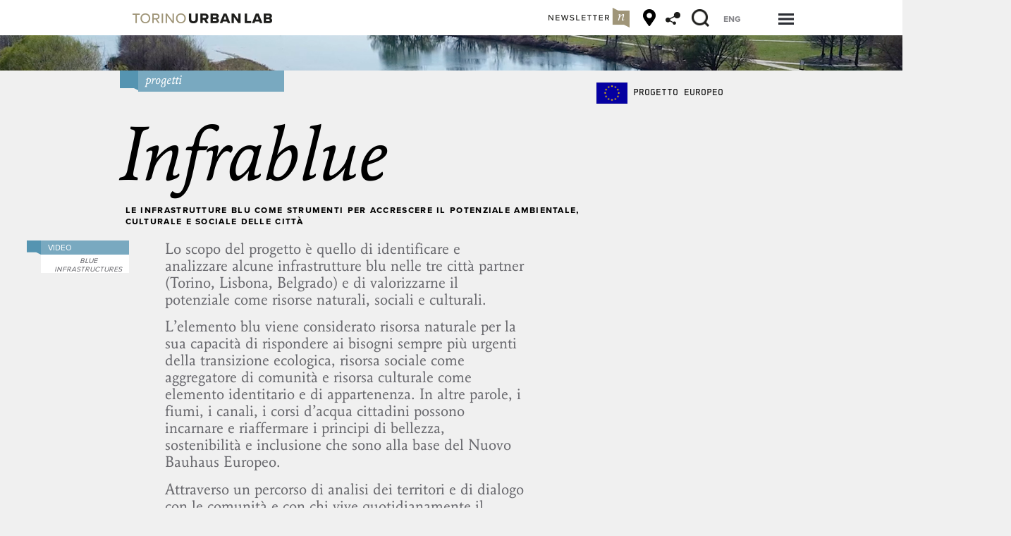

--- FILE ---
content_type: text/html; charset=UTF-8
request_url: https://urbanlabtorino.it/progetti/infrablue/
body_size: 22472
content:
<!doctype html>
<html lang="it-IT">
<head>
	<meta charset="UTF-8">
	<meta name="viewport" content="width=device-width, initial-scale=1">
	<link rel="profile" href="https://gmpg.org/xfn/11">
	<meta name='robots' content='index, follow, max-image-preview:large, max-snippet:-1, max-video-preview:-1' />
	<style>img:is([sizes="auto" i], [sizes^="auto," i]) { contain-intrinsic-size: 3000px 1500px }</style>
	<script id="cookieyes" type="text/javascript" src="https://cdn-cookieyes.com/client_data/4db028fce0a1800ceba3bc4f/script.js"></script>
	<!-- This site is optimized with the Yoast SEO plugin v25.4 - https://yoast.com/wordpress/plugins/seo/ -->
	<title>Infrablue - Urban Lab Torino</title>
	<meta name="description" content="Le infrastrutture blu come strumenti per accrescere il potenziale ambientale, culturale e sociale delle città." />
	<link rel="canonical" href="https://urbanlabtorino.it/progetti/infrablue/" />
	<meta property="og:locale" content="it_IT" />
	<meta property="og:type" content="article" />
	<meta property="og:title" content="Infrablue" />
	<meta property="og:description" content="Le infrastrutture blu come strumenti per accrescere il potenziale ambientale, culturale e sociale delle città." />
	<meta property="og:url" content="https://urbanlabtorino.it/progetti/infrablue/" />
	<meta property="og:site_name" content="Urban Lab Torino" />
	<meta property="article:publisher" content="https://www.facebook.com/urbanlabto" />
	<meta property="article:published_time" content="2023-01-10T14:36:38+00:00" />
	<meta property="article:modified_time" content="2025-11-10T13:44:50+00:00" />
	<meta property="og:image" content="https://urbanlabtorino.it/wp-content/uploads/2023/01/fiume-stura.jpg" />
	<meta property="og:image:width" content="1500" />
	<meta property="og:image:height" content="369" />
	<meta property="og:image:type" content="image/jpeg" />
	<meta name="author" content="Cristina Guarino" />
	<meta name="twitter:card" content="summary_large_image" />
	<meta name="twitter:title" content="Infrablue" />
	<meta name="twitter:description" content="Le infrastrutture blu come strumenti per accrescere il potenziale ambientale, culturale e sociale delle città." />
	<meta name="twitter:image" content="https://urbanlabtorino.it/wp-content/uploads/2023/01/fiume-stura.jpg" />
	<meta name="twitter:label1" content="Scritto da" />
	<meta name="twitter:data1" content="Cristina Guarino" />
	<meta name="twitter:label2" content="Tempo di lettura stimato" />
	<meta name="twitter:data2" content="2 minuti" />
	<script type="application/ld+json" class="yoast-schema-graph">{"@context":"https://schema.org","@graph":[{"@type":"WebPage","@id":"https://urbanlabtorino.it/progetti/infrablue/","url":"https://urbanlabtorino.it/progetti/infrablue/","name":"Infrablue - Urban Lab Torino","isPartOf":{"@id":"https://urbanlabtorino.it/#website"},"primaryImageOfPage":{"@id":"https://urbanlabtorino.it/progetti/infrablue/#primaryimage"},"image":{"@id":"https://urbanlabtorino.it/progetti/infrablue/#primaryimage"},"thumbnailUrl":"https://urbanlabtorino.it/wp-content/uploads/2023/01/fiume-stura.jpg","datePublished":"2023-01-10T14:36:38+00:00","dateModified":"2025-11-10T13:44:50+00:00","author":{"@id":"https://urbanlabtorino.it/#/schema/person/2698a2f8dd51830ca78608b68c90924f"},"description":"Le infrastrutture blu come strumenti per accrescere il potenziale ambientale, culturale e sociale delle città.","breadcrumb":{"@id":"https://urbanlabtorino.it/progetti/infrablue/#breadcrumb"},"inLanguage":"it-IT","potentialAction":[{"@type":"ReadAction","target":["https://urbanlabtorino.it/progetti/infrablue/"]}]},{"@type":"ImageObject","inLanguage":"it-IT","@id":"https://urbanlabtorino.it/progetti/infrablue/#primaryimage","url":"https://urbanlabtorino.it/wp-content/uploads/2023/01/fiume-stura.jpg","contentUrl":"https://urbanlabtorino.it/wp-content/uploads/2023/01/fiume-stura.jpg","width":1500,"height":369},{"@type":"BreadcrumbList","@id":"https://urbanlabtorino.it/progetti/infrablue/#breadcrumb","itemListElement":[{"@type":"ListItem","position":1,"name":"Home","item":"https://urbanlabtorino.it/"},{"@type":"ListItem","position":2,"name":"Infrablue"}]},{"@type":"WebSite","@id":"https://urbanlabtorino.it/#website","url":"https://urbanlabtorino.it/","name":"Urban Lab Torino","description":"Raccontare i processi di trasformazione di Torino e dell&#039;area metropolitana.","potentialAction":[{"@type":"SearchAction","target":{"@type":"EntryPoint","urlTemplate":"https://urbanlabtorino.it/?s={search_term_string}"},"query-input":{"@type":"PropertyValueSpecification","valueRequired":true,"valueName":"search_term_string"}}],"inLanguage":"it-IT"},{"@type":"Person","@id":"https://urbanlabtorino.it/#/schema/person/2698a2f8dd51830ca78608b68c90924f","name":"Cristina Guarino","image":{"@type":"ImageObject","inLanguage":"it-IT","@id":"https://urbanlabtorino.it/#/schema/person/image/","url":"https://secure.gravatar.com/avatar/432724059dc066f304ed65a054458974d45d4bc7f2fc486bc3f6fdea9ad3bd22?s=96&d=mm&r=g","contentUrl":"https://secure.gravatar.com/avatar/432724059dc066f304ed65a054458974d45d4bc7f2fc486bc3f6fdea9ad3bd22?s=96&d=mm&r=g","caption":"Cristina Guarino"},"url":"https://urbanlabtorino.it/author/cristina/"}]}</script>
	<!-- / Yoast SEO plugin. -->


<script type='application/javascript'  id='pys-version-script'>console.log('PixelYourSite Free version 11.1.5.2');</script>
<link rel='dns-prefetch' href='//www.googletagmanager.com' />
<script>
window._wpemojiSettings = {"baseUrl":"https:\/\/s.w.org\/images\/core\/emoji\/16.0.1\/72x72\/","ext":".png","svgUrl":"https:\/\/s.w.org\/images\/core\/emoji\/16.0.1\/svg\/","svgExt":".svg","source":{"concatemoji":"https:\/\/urbanlabtorino.it\/wp-includes\/js\/wp-emoji-release.min.js?ver=6.8.3"}};
/*! This file is auto-generated */
!function(s,n){var o,i,e;function c(e){try{var t={supportTests:e,timestamp:(new Date).valueOf()};sessionStorage.setItem(o,JSON.stringify(t))}catch(e){}}function p(e,t,n){e.clearRect(0,0,e.canvas.width,e.canvas.height),e.fillText(t,0,0);var t=new Uint32Array(e.getImageData(0,0,e.canvas.width,e.canvas.height).data),a=(e.clearRect(0,0,e.canvas.width,e.canvas.height),e.fillText(n,0,0),new Uint32Array(e.getImageData(0,0,e.canvas.width,e.canvas.height).data));return t.every(function(e,t){return e===a[t]})}function u(e,t){e.clearRect(0,0,e.canvas.width,e.canvas.height),e.fillText(t,0,0);for(var n=e.getImageData(16,16,1,1),a=0;a<n.data.length;a++)if(0!==n.data[a])return!1;return!0}function f(e,t,n,a){switch(t){case"flag":return n(e,"\ud83c\udff3\ufe0f\u200d\u26a7\ufe0f","\ud83c\udff3\ufe0f\u200b\u26a7\ufe0f")?!1:!n(e,"\ud83c\udde8\ud83c\uddf6","\ud83c\udde8\u200b\ud83c\uddf6")&&!n(e,"\ud83c\udff4\udb40\udc67\udb40\udc62\udb40\udc65\udb40\udc6e\udb40\udc67\udb40\udc7f","\ud83c\udff4\u200b\udb40\udc67\u200b\udb40\udc62\u200b\udb40\udc65\u200b\udb40\udc6e\u200b\udb40\udc67\u200b\udb40\udc7f");case"emoji":return!a(e,"\ud83e\udedf")}return!1}function g(e,t,n,a){var r="undefined"!=typeof WorkerGlobalScope&&self instanceof WorkerGlobalScope?new OffscreenCanvas(300,150):s.createElement("canvas"),o=r.getContext("2d",{willReadFrequently:!0}),i=(o.textBaseline="top",o.font="600 32px Arial",{});return e.forEach(function(e){i[e]=t(o,e,n,a)}),i}function t(e){var t=s.createElement("script");t.src=e,t.defer=!0,s.head.appendChild(t)}"undefined"!=typeof Promise&&(o="wpEmojiSettingsSupports",i=["flag","emoji"],n.supports={everything:!0,everythingExceptFlag:!0},e=new Promise(function(e){s.addEventListener("DOMContentLoaded",e,{once:!0})}),new Promise(function(t){var n=function(){try{var e=JSON.parse(sessionStorage.getItem(o));if("object"==typeof e&&"number"==typeof e.timestamp&&(new Date).valueOf()<e.timestamp+604800&&"object"==typeof e.supportTests)return e.supportTests}catch(e){}return null}();if(!n){if("undefined"!=typeof Worker&&"undefined"!=typeof OffscreenCanvas&&"undefined"!=typeof URL&&URL.createObjectURL&&"undefined"!=typeof Blob)try{var e="postMessage("+g.toString()+"("+[JSON.stringify(i),f.toString(),p.toString(),u.toString()].join(",")+"));",a=new Blob([e],{type:"text/javascript"}),r=new Worker(URL.createObjectURL(a),{name:"wpTestEmojiSupports"});return void(r.onmessage=function(e){c(n=e.data),r.terminate(),t(n)})}catch(e){}c(n=g(i,f,p,u))}t(n)}).then(function(e){for(var t in e)n.supports[t]=e[t],n.supports.everything=n.supports.everything&&n.supports[t],"flag"!==t&&(n.supports.everythingExceptFlag=n.supports.everythingExceptFlag&&n.supports[t]);n.supports.everythingExceptFlag=n.supports.everythingExceptFlag&&!n.supports.flag,n.DOMReady=!1,n.readyCallback=function(){n.DOMReady=!0}}).then(function(){return e}).then(function(){var e;n.supports.everything||(n.readyCallback(),(e=n.source||{}).concatemoji?t(e.concatemoji):e.wpemoji&&e.twemoji&&(t(e.twemoji),t(e.wpemoji)))}))}((window,document),window._wpemojiSettings);
</script>
<style id='wp-emoji-styles-inline-css'>

	img.wp-smiley, img.emoji {
		display: inline !important;
		border: none !important;
		box-shadow: none !important;
		height: 1em !important;
		width: 1em !important;
		margin: 0 0.07em !important;
		vertical-align: -0.1em !important;
		background: none !important;
		padding: 0 !important;
	}
</style>
<style id='global-styles-inline-css'>
:root{--wp--preset--aspect-ratio--square: 1;--wp--preset--aspect-ratio--4-3: 4/3;--wp--preset--aspect-ratio--3-4: 3/4;--wp--preset--aspect-ratio--3-2: 3/2;--wp--preset--aspect-ratio--2-3: 2/3;--wp--preset--aspect-ratio--16-9: 16/9;--wp--preset--aspect-ratio--9-16: 9/16;--wp--preset--color--black: #000000;--wp--preset--color--cyan-bluish-gray: #abb8c3;--wp--preset--color--white: #ffffff;--wp--preset--color--pale-pink: #f78da7;--wp--preset--color--vivid-red: #cf2e2e;--wp--preset--color--luminous-vivid-orange: #ff6900;--wp--preset--color--luminous-vivid-amber: #fcb900;--wp--preset--color--light-green-cyan: #7bdcb5;--wp--preset--color--vivid-green-cyan: #00d084;--wp--preset--color--pale-cyan-blue: #8ed1fc;--wp--preset--color--vivid-cyan-blue: #0693e3;--wp--preset--color--vivid-purple: #9b51e0;--wp--preset--gradient--vivid-cyan-blue-to-vivid-purple: linear-gradient(135deg,rgba(6,147,227,1) 0%,rgb(155,81,224) 100%);--wp--preset--gradient--light-green-cyan-to-vivid-green-cyan: linear-gradient(135deg,rgb(122,220,180) 0%,rgb(0,208,130) 100%);--wp--preset--gradient--luminous-vivid-amber-to-luminous-vivid-orange: linear-gradient(135deg,rgba(252,185,0,1) 0%,rgba(255,105,0,1) 100%);--wp--preset--gradient--luminous-vivid-orange-to-vivid-red: linear-gradient(135deg,rgba(255,105,0,1) 0%,rgb(207,46,46) 100%);--wp--preset--gradient--very-light-gray-to-cyan-bluish-gray: linear-gradient(135deg,rgb(238,238,238) 0%,rgb(169,184,195) 100%);--wp--preset--gradient--cool-to-warm-spectrum: linear-gradient(135deg,rgb(74,234,220) 0%,rgb(151,120,209) 20%,rgb(207,42,186) 40%,rgb(238,44,130) 60%,rgb(251,105,98) 80%,rgb(254,248,76) 100%);--wp--preset--gradient--blush-light-purple: linear-gradient(135deg,rgb(255,206,236) 0%,rgb(152,150,240) 100%);--wp--preset--gradient--blush-bordeaux: linear-gradient(135deg,rgb(254,205,165) 0%,rgb(254,45,45) 50%,rgb(107,0,62) 100%);--wp--preset--gradient--luminous-dusk: linear-gradient(135deg,rgb(255,203,112) 0%,rgb(199,81,192) 50%,rgb(65,88,208) 100%);--wp--preset--gradient--pale-ocean: linear-gradient(135deg,rgb(255,245,203) 0%,rgb(182,227,212) 50%,rgb(51,167,181) 100%);--wp--preset--gradient--electric-grass: linear-gradient(135deg,rgb(202,248,128) 0%,rgb(113,206,126) 100%);--wp--preset--gradient--midnight: linear-gradient(135deg,rgb(2,3,129) 0%,rgb(40,116,252) 100%);--wp--preset--font-size--small: 13px;--wp--preset--font-size--medium: 20px;--wp--preset--font-size--large: 36px;--wp--preset--font-size--x-large: 42px;--wp--preset--spacing--20: 0.44rem;--wp--preset--spacing--30: 0.67rem;--wp--preset--spacing--40: 1rem;--wp--preset--spacing--50: 1.5rem;--wp--preset--spacing--60: 2.25rem;--wp--preset--spacing--70: 3.38rem;--wp--preset--spacing--80: 5.06rem;--wp--preset--shadow--natural: 6px 6px 9px rgba(0, 0, 0, 0.2);--wp--preset--shadow--deep: 12px 12px 50px rgba(0, 0, 0, 0.4);--wp--preset--shadow--sharp: 6px 6px 0px rgba(0, 0, 0, 0.2);--wp--preset--shadow--outlined: 6px 6px 0px -3px rgba(255, 255, 255, 1), 6px 6px rgba(0, 0, 0, 1);--wp--preset--shadow--crisp: 6px 6px 0px rgba(0, 0, 0, 1);}:root { --wp--style--global--content-size: 800px;--wp--style--global--wide-size: 1200px; }:where(body) { margin: 0; }.wp-site-blocks > .alignleft { float: left; margin-right: 2em; }.wp-site-blocks > .alignright { float: right; margin-left: 2em; }.wp-site-blocks > .aligncenter { justify-content: center; margin-left: auto; margin-right: auto; }:where(.wp-site-blocks) > * { margin-block-start: 24px; margin-block-end: 0; }:where(.wp-site-blocks) > :first-child { margin-block-start: 0; }:where(.wp-site-blocks) > :last-child { margin-block-end: 0; }:root { --wp--style--block-gap: 24px; }:root :where(.is-layout-flow) > :first-child{margin-block-start: 0;}:root :where(.is-layout-flow) > :last-child{margin-block-end: 0;}:root :where(.is-layout-flow) > *{margin-block-start: 24px;margin-block-end: 0;}:root :where(.is-layout-constrained) > :first-child{margin-block-start: 0;}:root :where(.is-layout-constrained) > :last-child{margin-block-end: 0;}:root :where(.is-layout-constrained) > *{margin-block-start: 24px;margin-block-end: 0;}:root :where(.is-layout-flex){gap: 24px;}:root :where(.is-layout-grid){gap: 24px;}.is-layout-flow > .alignleft{float: left;margin-inline-start: 0;margin-inline-end: 2em;}.is-layout-flow > .alignright{float: right;margin-inline-start: 2em;margin-inline-end: 0;}.is-layout-flow > .aligncenter{margin-left: auto !important;margin-right: auto !important;}.is-layout-constrained > .alignleft{float: left;margin-inline-start: 0;margin-inline-end: 2em;}.is-layout-constrained > .alignright{float: right;margin-inline-start: 2em;margin-inline-end: 0;}.is-layout-constrained > .aligncenter{margin-left: auto !important;margin-right: auto !important;}.is-layout-constrained > :where(:not(.alignleft):not(.alignright):not(.alignfull)){max-width: var(--wp--style--global--content-size);margin-left: auto !important;margin-right: auto !important;}.is-layout-constrained > .alignwide{max-width: var(--wp--style--global--wide-size);}body .is-layout-flex{display: flex;}.is-layout-flex{flex-wrap: wrap;align-items: center;}.is-layout-flex > :is(*, div){margin: 0;}body .is-layout-grid{display: grid;}.is-layout-grid > :is(*, div){margin: 0;}body{padding-top: 0px;padding-right: 0px;padding-bottom: 0px;padding-left: 0px;}a:where(:not(.wp-element-button)){text-decoration: underline;}:root :where(.wp-element-button, .wp-block-button__link){background-color: #32373c;border-width: 0;color: #fff;font-family: inherit;font-size: inherit;line-height: inherit;padding: calc(0.667em + 2px) calc(1.333em + 2px);text-decoration: none;}.has-black-color{color: var(--wp--preset--color--black) !important;}.has-cyan-bluish-gray-color{color: var(--wp--preset--color--cyan-bluish-gray) !important;}.has-white-color{color: var(--wp--preset--color--white) !important;}.has-pale-pink-color{color: var(--wp--preset--color--pale-pink) !important;}.has-vivid-red-color{color: var(--wp--preset--color--vivid-red) !important;}.has-luminous-vivid-orange-color{color: var(--wp--preset--color--luminous-vivid-orange) !important;}.has-luminous-vivid-amber-color{color: var(--wp--preset--color--luminous-vivid-amber) !important;}.has-light-green-cyan-color{color: var(--wp--preset--color--light-green-cyan) !important;}.has-vivid-green-cyan-color{color: var(--wp--preset--color--vivid-green-cyan) !important;}.has-pale-cyan-blue-color{color: var(--wp--preset--color--pale-cyan-blue) !important;}.has-vivid-cyan-blue-color{color: var(--wp--preset--color--vivid-cyan-blue) !important;}.has-vivid-purple-color{color: var(--wp--preset--color--vivid-purple) !important;}.has-black-background-color{background-color: var(--wp--preset--color--black) !important;}.has-cyan-bluish-gray-background-color{background-color: var(--wp--preset--color--cyan-bluish-gray) !important;}.has-white-background-color{background-color: var(--wp--preset--color--white) !important;}.has-pale-pink-background-color{background-color: var(--wp--preset--color--pale-pink) !important;}.has-vivid-red-background-color{background-color: var(--wp--preset--color--vivid-red) !important;}.has-luminous-vivid-orange-background-color{background-color: var(--wp--preset--color--luminous-vivid-orange) !important;}.has-luminous-vivid-amber-background-color{background-color: var(--wp--preset--color--luminous-vivid-amber) !important;}.has-light-green-cyan-background-color{background-color: var(--wp--preset--color--light-green-cyan) !important;}.has-vivid-green-cyan-background-color{background-color: var(--wp--preset--color--vivid-green-cyan) !important;}.has-pale-cyan-blue-background-color{background-color: var(--wp--preset--color--pale-cyan-blue) !important;}.has-vivid-cyan-blue-background-color{background-color: var(--wp--preset--color--vivid-cyan-blue) !important;}.has-vivid-purple-background-color{background-color: var(--wp--preset--color--vivid-purple) !important;}.has-black-border-color{border-color: var(--wp--preset--color--black) !important;}.has-cyan-bluish-gray-border-color{border-color: var(--wp--preset--color--cyan-bluish-gray) !important;}.has-white-border-color{border-color: var(--wp--preset--color--white) !important;}.has-pale-pink-border-color{border-color: var(--wp--preset--color--pale-pink) !important;}.has-vivid-red-border-color{border-color: var(--wp--preset--color--vivid-red) !important;}.has-luminous-vivid-orange-border-color{border-color: var(--wp--preset--color--luminous-vivid-orange) !important;}.has-luminous-vivid-amber-border-color{border-color: var(--wp--preset--color--luminous-vivid-amber) !important;}.has-light-green-cyan-border-color{border-color: var(--wp--preset--color--light-green-cyan) !important;}.has-vivid-green-cyan-border-color{border-color: var(--wp--preset--color--vivid-green-cyan) !important;}.has-pale-cyan-blue-border-color{border-color: var(--wp--preset--color--pale-cyan-blue) !important;}.has-vivid-cyan-blue-border-color{border-color: var(--wp--preset--color--vivid-cyan-blue) !important;}.has-vivid-purple-border-color{border-color: var(--wp--preset--color--vivid-purple) !important;}.has-vivid-cyan-blue-to-vivid-purple-gradient-background{background: var(--wp--preset--gradient--vivid-cyan-blue-to-vivid-purple) !important;}.has-light-green-cyan-to-vivid-green-cyan-gradient-background{background: var(--wp--preset--gradient--light-green-cyan-to-vivid-green-cyan) !important;}.has-luminous-vivid-amber-to-luminous-vivid-orange-gradient-background{background: var(--wp--preset--gradient--luminous-vivid-amber-to-luminous-vivid-orange) !important;}.has-luminous-vivid-orange-to-vivid-red-gradient-background{background: var(--wp--preset--gradient--luminous-vivid-orange-to-vivid-red) !important;}.has-very-light-gray-to-cyan-bluish-gray-gradient-background{background: var(--wp--preset--gradient--very-light-gray-to-cyan-bluish-gray) !important;}.has-cool-to-warm-spectrum-gradient-background{background: var(--wp--preset--gradient--cool-to-warm-spectrum) !important;}.has-blush-light-purple-gradient-background{background: var(--wp--preset--gradient--blush-light-purple) !important;}.has-blush-bordeaux-gradient-background{background: var(--wp--preset--gradient--blush-bordeaux) !important;}.has-luminous-dusk-gradient-background{background: var(--wp--preset--gradient--luminous-dusk) !important;}.has-pale-ocean-gradient-background{background: var(--wp--preset--gradient--pale-ocean) !important;}.has-electric-grass-gradient-background{background: var(--wp--preset--gradient--electric-grass) !important;}.has-midnight-gradient-background{background: var(--wp--preset--gradient--midnight) !important;}.has-small-font-size{font-size: var(--wp--preset--font-size--small) !important;}.has-medium-font-size{font-size: var(--wp--preset--font-size--medium) !important;}.has-large-font-size{font-size: var(--wp--preset--font-size--large) !important;}.has-x-large-font-size{font-size: var(--wp--preset--font-size--x-large) !important;}
:root :where(.wp-block-pullquote){font-size: 1.5em;line-height: 1.6;}
</style>
<link rel='stylesheet' id='wpml-legacy-horizontal-list-0-css' href='https://urbanlabtorino.it/wp-content/plugins/sitepress-multilingual-cms/templates/language-switchers/legacy-list-horizontal/style.min.css?ver=1' media='all' />
<link rel='stylesheet' id='search-filter-plugin-styles-css' href='https://urbanlabtorino.it/wp-content/plugins/search-filter-pro/public/assets/css/search-filter.min.css?ver=2.5.4' media='all' />
<link rel='stylesheet' id='hello-elementor-css' href='https://urbanlabtorino.it/wp-content/themes/hello-elementor/style.min.css?ver=3.2.1' media='all' />
<link rel='stylesheet' id='hello-elementor-theme-style-css' href='https://urbanlabtorino.it/wp-content/themes/hello-elementor/theme.min.css?ver=3.2.1' media='all' />
<link rel='stylesheet' id='hello-elementor-header-footer-css' href='https://urbanlabtorino.it/wp-content/themes/hello-elementor/header-footer.min.css?ver=3.2.1' media='all' />
<link rel='stylesheet' id='elementor-frontend-css' href='https://urbanlabtorino.it/wp-content/plugins/elementor/assets/css/frontend.min.css?ver=3.30.2' media='all' />
<style id='elementor-frontend-inline-css'>
.elementor-13193 .elementor-element.elementor-element-6eccd7a:not(.elementor-motion-effects-element-type-background), .elementor-13193 .elementor-element.elementor-element-6eccd7a > .elementor-motion-effects-container > .elementor-motion-effects-layer{background-image:url("https://urbanlabtorino.it/wp-content/uploads/2023/01/fiume-stura.jpg");}
</style>
<link rel='stylesheet' id='widget-image-css' href='https://urbanlabtorino.it/wp-content/plugins/elementor/assets/css/widget-image.min.css?ver=3.30.2' media='all' />
<link rel='stylesheet' id='widget-heading-css' href='https://urbanlabtorino.it/wp-content/plugins/elementor/assets/css/widget-heading.min.css?ver=3.30.2' media='all' />
<link rel='stylesheet' id='e-sticky-css' href='https://urbanlabtorino.it/wp-content/plugins/elementor-pro/assets/css/modules/sticky.min.css?ver=3.30.0' media='all' />
<link rel='stylesheet' id='widget-social-icons-css' href='https://urbanlabtorino.it/wp-content/plugins/elementor/assets/css/widget-social-icons.min.css?ver=3.30.2' media='all' />
<link rel='stylesheet' id='e-apple-webkit-css' href='https://urbanlabtorino.it/wp-content/plugins/elementor/assets/css/conditionals/apple-webkit.min.css?ver=3.30.2' media='all' />
<link rel='stylesheet' id='widget-icon-list-css' href='https://urbanlabtorino.it/wp-content/plugins/elementor/assets/css/widget-icon-list.min.css?ver=3.30.2' media='all' />
<link rel='stylesheet' id='e-animation-fadeIn-css' href='https://urbanlabtorino.it/wp-content/plugins/elementor/assets/lib/animations/styles/fadeIn.min.css?ver=3.30.2' media='all' />
<link rel='stylesheet' id='e-popup-css' href='https://urbanlabtorino.it/wp-content/plugins/elementor-pro/assets/css/conditionals/popup.min.css?ver=3.30.0' media='all' />
<link rel='stylesheet' id='elementor-icons-css' href='https://urbanlabtorino.it/wp-content/plugins/elementor/assets/lib/eicons/css/elementor-icons.min.css?ver=5.43.0' media='all' />
<link rel='stylesheet' id='elementor-post-12-css' href='https://urbanlabtorino.it/wp-content/uploads/elementor/css/post-12.css?ver=1761825937' media='all' />
<link rel='stylesheet' id='widget-spacer-css' href='https://urbanlabtorino.it/wp-content/plugins/elementor/assets/css/widget-spacer.min.css?ver=3.30.2' media='all' />
<link rel='stylesheet' id='elementor-post-13193-css' href='https://urbanlabtorino.it/wp-content/uploads/elementor/css/post-13193.css?ver=1762782291' media='all' />
<link rel='stylesheet' id='elementor-post-265-css' href='https://urbanlabtorino.it/wp-content/uploads/elementor/css/post-265.css?ver=1761825937' media='all' />
<link rel='stylesheet' id='elementor-post-1935-css' href='https://urbanlabtorino.it/wp-content/uploads/elementor/css/post-1935.css?ver=1767862127' media='all' />
<link rel='stylesheet' id='elementor-post-296-css' href='https://urbanlabtorino.it/wp-content/uploads/elementor/css/post-296.css?ver=1761825937' media='all' />
<link rel='stylesheet' id='ecs-styles-css' href='https://urbanlabtorino.it/wp-content/plugins/ele-custom-skin/assets/css/ecs-style.css?ver=3.1.9' media='all' />
<link rel='stylesheet' id='elementor-post-18-css' href='https://urbanlabtorino.it/wp-content/uploads/elementor/css/post-18.css?ver=1595435317' media='all' />
<link rel='stylesheet' id='elementor-post-3412-css' href='https://urbanlabtorino.it/wp-content/uploads/elementor/css/post-3412.css?ver=1594631262' media='all' />
<link rel='stylesheet' id='elementor-post-662-css' href='https://urbanlabtorino.it/wp-content/uploads/elementor/css/post-662.css?ver=1586852428' media='all' />
<link rel='stylesheet' id='elementor-post-827-css' href='https://urbanlabtorino.it/wp-content/uploads/elementor/css/post-827.css?ver=1595435339' media='all' />
<link rel='stylesheet' id='elementor-post-3405-css' href='https://urbanlabtorino.it/wp-content/uploads/elementor/css/post-3405.css?ver=1594631688' media='all' />
<link rel='stylesheet' id='elementor-post-3438-css' href='https://urbanlabtorino.it/wp-content/uploads/elementor/css/post-3438.css?ver=1594631990' media='all' />
<link rel='stylesheet' id='elementor-post-3592-css' href='https://urbanlabtorino.it/wp-content/uploads/elementor/css/post-3592.css?ver=1594631896' media='all' />
<link rel='stylesheet' id='elementor-post-2129-css' href='https://urbanlabtorino.it/wp-content/uploads/elementor/css/post-2129.css?ver=1695827044' media='all' />
<link rel='stylesheet' id='elementor-post-3023-css' href='https://urbanlabtorino.it/wp-content/uploads/elementor/css/post-3023.css?ver=1594631800' media='all' />
<link rel='stylesheet' id='elementor-post-3823-css' href='https://urbanlabtorino.it/wp-content/uploads/elementor/css/post-3823.css?ver=1594631632' media='all' />
<link rel='stylesheet' id='elementor-post-4859-css' href='https://urbanlabtorino.it/wp-content/uploads/elementor/css/post-4859.css?ver=1593614718' media='all' />
<link rel='stylesheet' id='elementor-gf-local-roboto-css' href='https://urbanlabtorino.it/wp-content/uploads/elementor/google-fonts/css/roboto.css?ver=1747053385' media='all' />
<link rel='stylesheet' id='elementor-gf-local-robotoslab-css' href='https://urbanlabtorino.it/wp-content/uploads/elementor/google-fonts/css/robotoslab.css?ver=1747053388' media='all' />
<link rel='stylesheet' id='elementor-icons-untitled-font-2-css' href='https://urbanlabtorino.it/wp-content/uploads/elementor/custom-icons/untitled-font-2/styles.css?ver=1.0.0' media='all' />
<link rel='stylesheet' id='elementor-icons-shared-0-css' href='https://urbanlabtorino.it/wp-content/plugins/elementor/assets/lib/font-awesome/css/fontawesome.min.css?ver=5.15.3' media='all' />
<link rel='stylesheet' id='elementor-icons-fa-solid-css' href='https://urbanlabtorino.it/wp-content/plugins/elementor/assets/lib/font-awesome/css/solid.min.css?ver=5.15.3' media='all' />
<link rel='stylesheet' id='elementor-icons-fa-brands-css' href='https://urbanlabtorino.it/wp-content/plugins/elementor/assets/lib/font-awesome/css/brands.min.css?ver=5.15.3' media='all' />
<script src="https://urbanlabtorino.it/wp-includes/js/jquery/jquery.min.js?ver=3.7.1" id="jquery-core-js"></script>
<script src="https://urbanlabtorino.it/wp-includes/js/jquery/jquery-migrate.min.js?ver=3.4.1" id="jquery-migrate-js"></script>
<script src="https://urbanlabtorino.it/wp-content/plugins/revslider/public/assets/js/rbtools.min.js?ver=6.6.16" async id="tp-tools-js"></script>
<script src="https://urbanlabtorino.it/wp-content/plugins/revslider/public/assets/js/rs6.min.js?ver=6.6.16" async id="revmin-js"></script>
<script id="search-filter-plugin-build-js-extra">
var SF_LDATA = {"ajax_url":"https:\/\/urbanlabtorino.it\/wp-admin\/admin-ajax.php","home_url":"https:\/\/urbanlabtorino.it\/","extensions":[]};
</script>
<script src="https://urbanlabtorino.it/wp-content/plugins/search-filter-pro/public/assets/js/search-filter-build.min.js?ver=2.5.4" id="search-filter-plugin-build-js"></script>
<script src="https://urbanlabtorino.it/wp-content/plugins/search-filter-pro/public/assets/js/chosen.jquery.min.js?ver=2.5.4" id="search-filter-plugin-chosen-js"></script>
<script src="https://urbanlabtorino.it/wp-content/plugins/pixelyoursite/dist/scripts/jquery.bind-first-0.2.3.min.js?ver=0.2.3" id="jquery-bind-first-js"></script>
<script src="https://urbanlabtorino.it/wp-content/plugins/pixelyoursite/dist/scripts/js.cookie-2.1.3.min.js?ver=2.1.3" id="js-cookie-pys-js"></script>
<script src="https://urbanlabtorino.it/wp-content/plugins/pixelyoursite/dist/scripts/tld.min.js?ver=2.3.1" id="js-tld-js"></script>
<script id="pys-js-extra">
var pysOptions = {"staticEvents":{"facebook":{"init_event":[{"delay":0,"type":"static","ajaxFire":false,"name":"PageView","pixelIds":["2053200388855956"],"eventID":"1f6e10ae-4d05-44fa-a089-f19af125ab60","params":{"post_category":"progetti","page_title":"Infrablue","post_type":"post","post_id":13193,"plugin":"PixelYourSite","user_role":"guest","event_url":"urbanlabtorino.it\/progetti\/infrablue\/"},"e_id":"init_event","ids":[],"hasTimeWindow":false,"timeWindow":0,"woo_order":"","edd_order":""}]}},"dynamicEvents":[],"triggerEvents":[],"triggerEventTypes":[],"facebook":{"pixelIds":["2053200388855956"],"advancedMatching":[],"advancedMatchingEnabled":false,"removeMetadata":true,"wooVariableAsSimple":false,"serverApiEnabled":false,"wooCRSendFromServer":false,"send_external_id":null,"enabled_medical":false,"do_not_track_medical_param":["event_url","post_title","page_title","landing_page","content_name","categories","category_name","tags"],"meta_ldu":false},"debug":"","siteUrl":"https:\/\/urbanlabtorino.it","ajaxUrl":"https:\/\/urbanlabtorino.it\/wp-admin\/admin-ajax.php","ajax_event":"f632c2a556","enable_remove_download_url_param":"1","cookie_duration":"7","last_visit_duration":"60","enable_success_send_form":"","ajaxForServerEvent":"1","ajaxForServerStaticEvent":"1","useSendBeacon":"1","send_external_id":"1","external_id_expire":"180","track_cookie_for_subdomains":"1","google_consent_mode":"1","gdpr":{"ajax_enabled":false,"all_disabled_by_api":false,"facebook_disabled_by_api":false,"analytics_disabled_by_api":false,"google_ads_disabled_by_api":false,"pinterest_disabled_by_api":false,"bing_disabled_by_api":false,"reddit_disabled_by_api":false,"externalID_disabled_by_api":false,"facebook_prior_consent_enabled":true,"analytics_prior_consent_enabled":true,"google_ads_prior_consent_enabled":null,"pinterest_prior_consent_enabled":true,"bing_prior_consent_enabled":true,"cookiebot_integration_enabled":false,"cookiebot_facebook_consent_category":"marketing","cookiebot_analytics_consent_category":"statistics","cookiebot_tiktok_consent_category":"marketing","cookiebot_google_ads_consent_category":"marketing","cookiebot_pinterest_consent_category":"marketing","cookiebot_bing_consent_category":"marketing","consent_magic_integration_enabled":false,"real_cookie_banner_integration_enabled":false,"cookie_notice_integration_enabled":false,"cookie_law_info_integration_enabled":false,"analytics_storage":{"enabled":true,"value":"granted","filter":false},"ad_storage":{"enabled":true,"value":"granted","filter":false},"ad_user_data":{"enabled":true,"value":"granted","filter":false},"ad_personalization":{"enabled":true,"value":"granted","filter":false}},"cookie":{"disabled_all_cookie":false,"disabled_start_session_cookie":false,"disabled_advanced_form_data_cookie":false,"disabled_landing_page_cookie":false,"disabled_first_visit_cookie":false,"disabled_trafficsource_cookie":false,"disabled_utmTerms_cookie":false,"disabled_utmId_cookie":false},"tracking_analytics":{"TrafficSource":"direct","TrafficLanding":"undefined","TrafficUtms":[],"TrafficUtmsId":[]},"GATags":{"ga_datalayer_type":"default","ga_datalayer_name":"dataLayerPYS"},"woo":{"enabled":false},"edd":{"enabled":false},"cache_bypass":"1769051781"};
</script>
<script src="https://urbanlabtorino.it/wp-content/plugins/pixelyoursite/dist/scripts/public.js?ver=11.1.5.2" id="pys-js"></script>

<!-- Snippet del tag Google (gtag.js) aggiunto da Site Kit -->
<!-- Snippet Google Analytics aggiunto da Site Kit -->
<script src="https://www.googletagmanager.com/gtag/js?id=GT-5MR4H6W" id="google_gtagjs-js" async></script>
<script id="google_gtagjs-js-after">
window.dataLayer = window.dataLayer || [];function gtag(){dataLayer.push(arguments);}
gtag("set","linker",{"domains":["urbanlabtorino.it"]});
gtag("js", new Date());
gtag("set", "developer_id.dZTNiMT", true);
gtag("config", "GT-5MR4H6W");
</script>
<script id="ecs_ajax_load-js-extra">
var ecs_ajax_params = {"ajaxurl":"https:\/\/urbanlabtorino.it\/wp-admin\/admin-ajax.php","posts":"{\"page\":0,\"name\":\"infrablue\",\"category_name\":\"progetti\",\"error\":\"\",\"m\":\"\",\"p\":0,\"post_parent\":\"\",\"subpost\":\"\",\"subpost_id\":\"\",\"attachment\":\"\",\"attachment_id\":0,\"pagename\":\"\",\"page_id\":0,\"second\":\"\",\"minute\":\"\",\"hour\":\"\",\"day\":0,\"monthnum\":0,\"year\":0,\"w\":0,\"tag\":\"\",\"cat\":\"\",\"tag_id\":\"\",\"author\":\"\",\"author_name\":\"\",\"feed\":\"\",\"tb\":\"\",\"paged\":0,\"meta_key\":\"\",\"meta_value\":\"\",\"preview\":\"\",\"s\":\"\",\"sentence\":\"\",\"title\":\"\",\"fields\":\"all\",\"menu_order\":\"\",\"embed\":\"\",\"category__in\":[],\"category__not_in\":[],\"category__and\":[],\"post__in\":[],\"post__not_in\":[],\"post_name__in\":[],\"tag__in\":[],\"tag__not_in\":[],\"tag__and\":[],\"tag_slug__in\":[],\"tag_slug__and\":[],\"post_parent__in\":[],\"post_parent__not_in\":[],\"author__in\":[],\"author__not_in\":[],\"search_columns\":[],\"ignore_sticky_posts\":false,\"suppress_filters\":false,\"cache_results\":true,\"update_post_term_cache\":true,\"update_menu_item_cache\":false,\"lazy_load_term_meta\":true,\"update_post_meta_cache\":true,\"post_type\":\"\",\"posts_per_page\":1000,\"nopaging\":false,\"comments_per_page\":\"50\",\"no_found_rows\":false,\"order\":\"DESC\"}"};
</script>
<script src="https://urbanlabtorino.it/wp-content/plugins/ele-custom-skin/assets/js/ecs_ajax_pagination.js?ver=3.1.9" id="ecs_ajax_load-js"></script>
<script src="https://urbanlabtorino.it/wp-content/plugins/ele-custom-skin/assets/js/ecs.js?ver=3.1.9" id="ecs-script-js"></script>
<link rel="https://api.w.org/" href="https://urbanlabtorino.it/wp-json/" /><link rel="alternate" title="JSON" type="application/json" href="https://urbanlabtorino.it/wp-json/wp/v2/posts/13193" /><meta name="generator" content="WordPress 6.8.3" />
<link rel='shortlink' href='https://urbanlabtorino.it/?p=13193' />
<link rel="alternate" title="oEmbed (JSON)" type="application/json+oembed" href="https://urbanlabtorino.it/wp-json/oembed/1.0/embed?url=https%3A%2F%2Furbanlabtorino.it%2Fprogetti%2Finfrablue%2F" />
<link rel="alternate" title="oEmbed (XML)" type="text/xml+oembed" href="https://urbanlabtorino.it/wp-json/oembed/1.0/embed?url=https%3A%2F%2Furbanlabtorino.it%2Fprogetti%2Finfrablue%2F&#038;format=xml" />
<meta name="generator" content="WPML ver:4.7.6 stt:1,27;" />
<meta name="generator" content="Site Kit by Google 1.170.0" /><meta name="description" content="Le agenzie urbane come strumento per favorire il coinvolgimento dei cittadini europei nel dibattito urbano e nell’agenda per lo sviluppo delle città.">
<meta name="generator" content="Elementor 3.30.2; features: additional_custom_breakpoints; settings: css_print_method-external, google_font-enabled, font_display-auto">
			<style>
				.e-con.e-parent:nth-of-type(n+4):not(.e-lazyloaded):not(.e-no-lazyload),
				.e-con.e-parent:nth-of-type(n+4):not(.e-lazyloaded):not(.e-no-lazyload) * {
					background-image: none !important;
				}
				@media screen and (max-height: 1024px) {
					.e-con.e-parent:nth-of-type(n+3):not(.e-lazyloaded):not(.e-no-lazyload),
					.e-con.e-parent:nth-of-type(n+3):not(.e-lazyloaded):not(.e-no-lazyload) * {
						background-image: none !important;
					}
				}
				@media screen and (max-height: 640px) {
					.e-con.e-parent:nth-of-type(n+2):not(.e-lazyloaded):not(.e-no-lazyload),
					.e-con.e-parent:nth-of-type(n+2):not(.e-lazyloaded):not(.e-no-lazyload) * {
						background-image: none !important;
					}
				}
			</style>
			<meta name="generator" content="Powered by Slider Revolution 6.6.16 - responsive, Mobile-Friendly Slider Plugin for WordPress with comfortable drag and drop interface." />
<link rel="icon" href="https://urbanlabtorino.it/wp-content/uploads/2020/03/bublbespeach.png" sizes="32x32" />
<link rel="icon" href="https://urbanlabtorino.it/wp-content/uploads/2020/03/bublbespeach.png" sizes="192x192" />
<link rel="apple-touch-icon" href="https://urbanlabtorino.it/wp-content/uploads/2020/03/bublbespeach.png" />
<meta name="msapplication-TileImage" content="https://urbanlabtorino.it/wp-content/uploads/2020/03/bublbespeach.png" />
<script>function setREVStartSize(e){
			//window.requestAnimationFrame(function() {
				window.RSIW = window.RSIW===undefined ? window.innerWidth : window.RSIW;
				window.RSIH = window.RSIH===undefined ? window.innerHeight : window.RSIH;
				try {
					var pw = document.getElementById(e.c).parentNode.offsetWidth,
						newh;
					pw = pw===0 || isNaN(pw) || (e.l=="fullwidth" || e.layout=="fullwidth") ? window.RSIW : pw;
					e.tabw = e.tabw===undefined ? 0 : parseInt(e.tabw);
					e.thumbw = e.thumbw===undefined ? 0 : parseInt(e.thumbw);
					e.tabh = e.tabh===undefined ? 0 : parseInt(e.tabh);
					e.thumbh = e.thumbh===undefined ? 0 : parseInt(e.thumbh);
					e.tabhide = e.tabhide===undefined ? 0 : parseInt(e.tabhide);
					e.thumbhide = e.thumbhide===undefined ? 0 : parseInt(e.thumbhide);
					e.mh = e.mh===undefined || e.mh=="" || e.mh==="auto" ? 0 : parseInt(e.mh,0);
					if(e.layout==="fullscreen" || e.l==="fullscreen")
						newh = Math.max(e.mh,window.RSIH);
					else{
						e.gw = Array.isArray(e.gw) ? e.gw : [e.gw];
						for (var i in e.rl) if (e.gw[i]===undefined || e.gw[i]===0) e.gw[i] = e.gw[i-1];
						e.gh = e.el===undefined || e.el==="" || (Array.isArray(e.el) && e.el.length==0)? e.gh : e.el;
						e.gh = Array.isArray(e.gh) ? e.gh : [e.gh];
						for (var i in e.rl) if (e.gh[i]===undefined || e.gh[i]===0) e.gh[i] = e.gh[i-1];
											
						var nl = new Array(e.rl.length),
							ix = 0,
							sl;
						e.tabw = e.tabhide>=pw ? 0 : e.tabw;
						e.thumbw = e.thumbhide>=pw ? 0 : e.thumbw;
						e.tabh = e.tabhide>=pw ? 0 : e.tabh;
						e.thumbh = e.thumbhide>=pw ? 0 : e.thumbh;
						for (var i in e.rl) nl[i] = e.rl[i]<window.RSIW ? 0 : e.rl[i];
						sl = nl[0];
						for (var i in nl) if (sl>nl[i] && nl[i]>0) { sl = nl[i]; ix=i;}
						var m = pw>(e.gw[ix]+e.tabw+e.thumbw) ? 1 : (pw-(e.tabw+e.thumbw)) / (e.gw[ix]);
						newh =  (e.gh[ix] * m) + (e.tabh + e.thumbh);
					}
					var el = document.getElementById(e.c);
					if (el!==null && el) el.style.height = newh+"px";
					el = document.getElementById(e.c+"_wrapper");
					if (el!==null && el) {
						el.style.height = newh+"px";
						el.style.display = "block";
					}
				} catch(e){
					console.log("Failure at Presize of Slider:" + e)
				}
			//});
		  };</script>
		<style id="wp-custom-css">
			#mobilemenu {z-index:999999999999!important;}

@media only screen and (width: 1366px) {
	
body  {width:106%!important;
	margin-left:-6%!important;
	padding-left:6%;
	}
	#elementor-popup-modal-296 .dialog-message {
		width: 222px!important;
			
	}   
		#elementor-popup-modal-296  {
		margin-left:257px!important
			
	}   
	.elementor-2326 .elementor-element.elementor-element-4081614 {width:7.3%!important;}
	.elementor-4632 .elementor-element.elementor-element-17fbc84b {width:7.3%!important;}
.elementor-265 .elementor-element.elementor-element-a1b7c61 {width:7.3%;}

.elementor-4636 .elementor-element.elementor-element-3ba07cf6 {width:7.3%;}
.elementor-4640 .elementor-element.elementor-element-42bee5a0 {width:7.3%;}
.elementor-4289 .elementor-element.elementor-element-431e690a  {width:7.3%;}
.elementor-4648 .elementor-element.elementor-element-400f9057 {width:7.3%;}
.elementor-4654 .elementor-element.elementor-element-5b096e8d {width:7.3%;}
.elementor-4662 .elementor-element.elementor-element-7e128f82{width:7.3%;}
.elementor-4666 .elementor-element.elementor-element-3bdd700d {width:7.3%;}
	#mostreloop {width:104%;}	.elementor-reverse-mobile	 {    padding: 0px 18px 0px 0px!important;}
	
.elementor-reverse-mobile	 { padding: 0px 180px 0px 0px!important;}

	
}

@media only screen and (width: 1280px) {
	
body  {width:112%!important;
		margin-left:-10%!important;
	padding-left:10%;
	
	
	}
	#elementor-popup-modal-296 .dialog-message {
		width: 395px
	}   

}

body {
-webkit-font-smoothing:antialiased;
-moz-osx-font-smoothing:grayscale;
	font-variant-ligatures: none;
}
ul {padding:0px}
li {list-style-type:none;}
li:before {content:"• "; }

.elementor-icon-list-items li:before {content:none; }
.proxima {font-family: "Proxima Nova S W05 Bold", Sans-serif;}

.category-mostre h1 a:hover {color:#494f96}
.category-incontri h1 a:hover {color:#5a7f71}
.category-visite h1 a:hover {color:#a877b2}
.category-iniziative h1 a:hover {color:#c89210}
.category-progetti h1 a:hover {color:#3f96b4}
.category-mappe h1 a:hover {color:#ca5e72}
.category-pubblicazioni h1 a:hover {color:#d05330}
.category-pianificazione-strategica h1 a:hover {color:#69605c}
.category-storiedicitta h1 a:hover {color:#86354d}

.category-mostre h6 {color:#475697!important}
.category-incontri h6 {color:#5f7c71!important}
.category-storiedicitta h6 {color:#86354d!important}
.category-pubblicazioni h6 {color:#d05330!important}
.category-progetti h6 {color:#3f96b4!important}
.category-iniziative h6 {color:#c89210!important}





.category-exhibitions h1 a:hover {color:#494f96}
.category-meetings h1 a:hover {color:#5a7f71}
.category-visits h1 a:hover {color:#a877b2}
.category-initiatives h1 a:hover {color:#c89210}
.category-projects h1 a:hover {color:#3f96b4}
.category-maps h1 a:hover {color:#ca5e72}
.category-publications h1 a:hover {color:#d05330}



.category-exhibitions h6 {color:#475697!important}
.category-meetings h6 {color:#5f7c71!important}
.category-publications h6 {color:#d05330!important}
.category-projects h6 {color:#3f96b4!important}
.category-initiatives h6 {color:#c89210}
.category-visits h6 {color:#c89210}





/* START menu */

.elementor-widget .elementor-icon-list-icon+.elementor-icon-list-text {align-self:end!important}
#navigationmenu li:nth-of-type(1n) i{color:#a09678!important}
#navigationmenu li:nth-of-type(2n) i{color:#494f96!important}
#navigationmenu li:nth-of-type(3n) i{color:#5a7f71!important}
#navigationmenu li:nth-of-type(4n) i{color:#a877b2!important}
#navigationmenu li:nth-of-type(5n) i{color:#c89210!important}
#navigationmenu li:nth-of-type(6n) i{color:#3f96b4!important}
#navigationmenu li:nth-of-type(7n) i{color:#ca5e72!important}
#navigationmenu li:nth-of-type(8n) i{color:#d05330!important}
#navigationmenu li:nth-of-type(9n) i{color:#69605c!important}
#navigationmenu li:nth-of-type(10n) i{color:#86354d!important}
#navigationmenu li:nth-of-type(11n) i{color:#508c50!important}







#navigationmenueng li:nth-of-type(1n) i{color:#a09678!important}
#navigationmenueng li:nth-of-type(2n) i{color:#494f96!important}
#navigationmenueng li:nth-of-type(3n) i{color:#5a7f71!important}
#navigationmenueng li:nth-of-type(4n) i{color:#a877b2!important}
#navigationmenueng li:nth-of-type(5n) i{color:#c89210!important}
#navigationmenueng li:nth-of-type(6n) i{color:#3f96b4!important}
#navigationmenueng li:nth-of-type(7n) i{color:#ca5e72!important}
#navigationmenueng li:nth-of-type(8n) i{color:#d05330!important}
#navigationmenueng li:nth-of-type(9n) i{color:#69605c!important}

#navigationmenueng li:nth-of-type(10n) i {color:#508c50!important}


#navigationmenu li:nth-of-type(1n) .elementor-icon-list-text:hover{cursor:pointer}/*
#navigationmenu li:nth-of-type(2n) .elementor-icon-list-text:hover{color:#494f96!important}
#navigationmenu li:nth-of-type(3n) .elementor-icon-list-text:hover{color:#5a7f71!important}
#navigationmenu li:nth-of-type(4n) .elementor-icon-list-text:hover{color:#a877b2!important}
#navigationmenu li:nth-of-type(5n) .elementor-icon-list-text:hover{color:#c89210!important}
#navigationmenu li:nth-of-type(6n) .elementor-icon-list-text:hover{color:#3f96b4!important}
#navigationmenu li:nth-of-type(7n) .elementor-icon-list-text:hover{color:#ca5e72!important}
#navigationmenu li:nth-of-type(8n) .elementor-icon-list-text:hover{color:#d05330!important}
#navigationmenu li:nth-of-type(9n) .elementor-icon-list-text:hover{color:#69605c!important}
#navigationmenu li:nth-of-type(10n) .elementor-icon-list-text:hover{color:#86354d!important}*/


* START home page*/
.sliding{height: 250px;}
.sezione:hover {background-color:#F0F0F0!important; }

.sezione:hover .colonnasalvame .elementor-background-overlay  {
    background-image: url(https://urbanlabtorino.it/wp-content/uploads/2020/04/speechbubble-hp-hover.png)!important;
    background-repeat: no-repeat;
    }



@media only screen and (max-width: 600px) {
	
	.sezione:hover .colonnasalvame .elementor-background-overlay  {
    background-image: url(https://urbanlabtorino.it/wp-content/uploads/2020/03/sfondo-box-home-mobile.png)!important;
    background-repeat: no-repeat;
    }
	
.elementor-2520 .elementor-element.elementor-element-9e0f274:not(.elementor-motion-effects-element-type-background) > .elementor-column-wrap, .elementor-2520 .elementor-element.elementor-element-d361afc:not(.elementor-motion-effects-element-type-background) > .elementor-column-wrap, .elementor-2520 .elementor-element.elementor-element-a6e425b:not(.elementor-motion-effects-element-type-background) > .elementor-column-wrap, .elementor-2520 .elementor-element.elementor-element-c557da4:not(.elementor-motion-effects-element-type-background) > .elementor-column-wrap, .elementor-6546 .elementor-element.elementor-element-a6e425b:not(.elementor-motion-effects-element-type-background) > .elementor-column-wrap, .elementor-6546 .elementor-element.elementor-element-c557da4:not(.elementor-motion-effects-element-type-background) > .elementor-column-wrap{background-image: linear-gradient(20deg, #F6F5F3 100%, #E2DFD6 0%);
}

	.elementor-3603 .elementor-element.elementor-element-7d70fb2:not(.elementor-motion-effects-element-type-background) > .elementor-column-wrap, .elementor-992 .elementor-element.elementor-element-7d70fb2:not(.elementor-motion-effects-element-type-background) > .elementor-column-wrap, .elementor-3584 .elementor-element.elementor-element-7d70fb2:not(.elementor-motion-effects-element-type-background) > .elementor-column-wrap, .elementor-3574 .elementor-element.elementor-element-7d70fb2:not(.elementor-motion-effects-element-type-background) > .elementor-column-wrap, .elementor-6672 .elementor-element.elementor-element-7d70fb2:not(.elementor-motion-effects-element-type-background) > .elementor-column-wrap, .elementor-3581 .elementor-element.elementor-element-7d70fb2:not(.elementor-motion-effects-element-type-background) > .elementor-column-wrap,.elementor-6688 .elementor-element.elementor-element-7d70fb2:not(.elementor-motion-effects-element-type-background) > .elementor-column-wrap,.elementor-2980 .elementor-element.elementor-element-cf51e97:not(.elementor-motion-effects-element-type-background) > .elementor-column-wrap, .elementor-2967 .elementor-element.elementor-element-cf51e97:not(.elementor-motion-effects-element-type-background) > .elementor-column-wrap, .elementor-3001 .elementor-element.elementor-element-cf51e97:not(.elementor-motion-effects-element-type-background) > .elementor-column-wrap, .elementor-2543 .elementor-element.elementor-element-cf51e97:not(.elementor-motion-effects-element-type-background) > .elementor-column-wrap, .elementor-2988 .elementor-element.elementor-element-cf51e97:not(.elementor-motion-effects-element-type-background) > .elementor-column-wrap, .elementor-2993 .elementor-element.elementor-element-cf51e97:not(.elementor-motion-effects-element-type-background) > .elementor-column-wrap, .elementor-3008 .elementor-element.elementor-element-cf51e97:not(.elementor-motion-effects-element-type-background) > .elementor-column-wrap{ background-image: linear-gradient(20deg, #ffffff 100%, #E2DFD6 0%);
}	
	
}


/* END home page */



/* START mostre*/

.mostre:hover {background-color:#f0f0f0!important; }
.mostre:hover  h1 {color:#000!important}
.mostre:hover  h2 {color:#000!important}
.mostre:hover  p {color:#000!important}
.mostre:hover  h5 {color:#000!important}


/* END home page */


/* START monografica */
.italictitle h1 span{font-family:"Maxime W01 Italic", Sans-serif; font-style:italic; }
.contenutopost p em{font-family:"Maxime W01 Italic", Sans-serif; font-style:italic;}
.widget-image-caption {float:right; width:22%; margin-left:10px; margin-right:27%}

/* END monografica */

/* START correlati monografica */
.correlati-mineight {max-height:81px; min-height:81px}
.data-mineight {max-height:40px; min-height:40px}


.category-storiedicitta .colonnacolorecorrelati .elementor-element-populated {background-color:#86354d!important}
.category-mostre .colonnacolorecorrelati .elementor-element-populated{background-color:#475697!important}
.category-incontri .colonnacolorecorrelati .elementor-element-populated{background-color:#5A7F71!important}
.category-pubblicazioni .colonnacolorecorrelati .elementor-element-populated{background-color:#d05330!important}
.category-iniziative .colonnacolorecorrelati .elementor-element-populated {background-color:#C79110!important}
.category-progetti .colonnacolorecorrelati .elementor-element-populated {background-color:#5594B1!important}

.category-visite .colonnacolorecorrelati .elementor-element-populated {background-color:#A877B2!important}




.category-exhibitions .colonnacolorecorrelati .elementor-element-populated{background-color:#475697!important}
.category-meetings .colonnacolorecorrelati .elementor-element-populated{background-color:#5A7F71!important}
.category-publications .colonnacolorecorrelati .elementor-element-populated{background-color:#d05330!important}
.category-initiatives .colonnacolorecorrelati .elementor-element-populated {background-color:#C79110!important}
.category-projects .colonnacolorecorrelati .elementor-element-populated {background-color:#5594B1!important}

.category-visits .colonnacolorecorrelati .elementor-element-populated {background-color:#A877B2!important}




.colonnacolorecorrelati:hover  h1 {color:#000000C9!important}
.colonnacolorecorrelati:hover  h2 {color:#000000C9!important}
.colonnacolorecorrelati:hover  h3 {color:#000000C9!important}
.colonnacolorecorrelati:hover  p {color:#000000C9!important}
.colonnacolorecorrelati:hover  h5 {color:#000000C9!important}
		</style>
		</head>
<body data-rsssl=1 class="wp-singular post-template post-template-elementor_header_footer single single-post postid-13193 single-format-standard wp-embed-responsive wp-theme-hello-elementor elementor-default elementor-template-full-width elementor-kit-12 elementor-page elementor-page-13193">


<a class="skip-link screen-reader-text" href="#content">Vai al contenuto</a>

		<div data-elementor-type="header" data-elementor-id="265" class="elementor elementor-265 elementor-location-header" data-elementor-post-type="elementor_library">
					<section class="elementor-section elementor-top-section elementor-element elementor-element-9654f20 elementor-section-content-middle elementor-section-height-min-height elementor-hidden-phone elementor-section-boxed elementor-section-height-default elementor-section-items-middle" data-id="9654f20" data-element_type="section" data-settings="{&quot;background_background&quot;:&quot;classic&quot;,&quot;sticky&quot;:&quot;top&quot;,&quot;sticky_on&quot;:[&quot;desktop&quot;,&quot;tablet&quot;,&quot;mobile&quot;],&quot;sticky_offset&quot;:0,&quot;sticky_effects_offset&quot;:0,&quot;sticky_anchor_link_offset&quot;:0}">
						<div class="elementor-container elementor-column-gap-default">
					<div class="elementor-column elementor-col-100 elementor-top-column elementor-element elementor-element-d15b91b" data-id="d15b91b" data-element_type="column" data-settings="{&quot;background_background&quot;:&quot;classic&quot;}">
			<div class="elementor-widget-wrap elementor-element-populated">
						<section class="elementor-section elementor-inner-section elementor-element elementor-element-38c1035 elementor-section-full_width elementor-section-content-top elementor-section-height-default elementor-section-height-default" data-id="38c1035" data-element_type="section">
						<div class="elementor-container elementor-column-gap-default">
					<div class="elementor-column elementor-col-12 elementor-inner-column elementor-element elementor-element-3f3b3d7" data-id="3f3b3d7" data-element_type="column" data-settings="{&quot;background_background&quot;:&quot;classic&quot;}">
			<div class="elementor-widget-wrap elementor-element-populated">
						<div class="elementor-element elementor-element-e742f1f elementor-hidden-desktop elementor-hidden-tablet elementor-hidden-phone elementor-widget elementor-widget-image" data-id="e742f1f" data-element_type="widget" data-widget_type="image.default">
				<div class="elementor-widget-container">
															<img width="24" height="24" src="https://urbanlabtorino.it/wp-content/uploads/2020/03/bublbespeach.png" class="attachment-full size-full wp-image-901" alt="" />															</div>
				</div>
					</div>
		</div>
				<div class="elementor-column elementor-col-12 elementor-inner-column elementor-element elementor-element-993ebf3" data-id="993ebf3" data-element_type="column">
			<div class="elementor-widget-wrap elementor-element-populated">
						<div class="elementor-element elementor-element-aec914f logo elementor-widget elementor-widget-image" data-id="aec914f" data-element_type="widget" data-widget_type="image.default">
				<div class="elementor-widget-container">
																<a href="https://urbanlabtorino.it/">
							<img width="198" height="14" src="https://urbanlabtorino.it/wp-content/uploads/2020/03/logo-header.png" class="attachment-full size-full wp-image-902" alt="" />								</a>
															</div>
				</div>
					</div>
		</div>
				<div class="elementor-column elementor-col-12 elementor-inner-column elementor-element elementor-element-7ebc7d3" data-id="7ebc7d3" data-element_type="column">
			<div class="elementor-widget-wrap elementor-element-populated">
						<div class="elementor-element elementor-element-487e978 elementor-widget elementor-widget-image" data-id="487e978" data-element_type="widget" data-widget_type="image.default">
				<div class="elementor-widget-container">
																<a href="https://urbanlabtorino.it/newsletter/">
							<img width="115" height="28" src="https://urbanlabtorino.it/wp-content/uploads/2020/03/newsletter-2.png" class="attachment-full size-full wp-image-903" alt="" />								</a>
															</div>
				</div>
					</div>
		</div>
				<div class="elementor-column elementor-col-12 elementor-inner-column elementor-element elementor-element-9745090" data-id="9745090" data-element_type="column">
			<div class="elementor-widget-wrap elementor-element-populated">
						<div class="elementor-element elementor-element-5e80517 elementor-view-default elementor-widget elementor-widget-icon" data-id="5e80517" data-element_type="widget" data-widget_type="icon.default">
				<div class="elementor-widget-container">
							<div class="elementor-icon-wrapper">
			<a class="elementor-icon" href="#elementor-action%3Aaction%3Dpopup%3Aopen%26settings%3DeyJpZCI6MTQxMzYsInRvZ2dsZSI6ZmFsc2V9">
			<i aria-hidden="true" class="fas fa-map-marker-alt"></i>			</a>
		</div>
						</div>
				</div>
					</div>
		</div>
				<div class="elementor-column elementor-col-12 elementor-inner-column elementor-element elementor-element-e70d31b" data-id="e70d31b" data-element_type="column">
			<div class="elementor-widget-wrap elementor-element-populated">
						<div class="elementor-element elementor-element-ebd3d0b elementor-widget elementor-widget-image" data-id="ebd3d0b" data-element_type="widget" data-widget_type="image.default">
				<div class="elementor-widget-container">
																<a href="#elementor-action%3Aaction%3Dpopup%3Aopen%26settings%3DeyJpZCI6NDY3MCwidG9nZ2xlIjpmYWxzZX0%3D">
							<img loading="lazy" width="21" height="18" src="https://urbanlabtorino.it/wp-content/uploads/2020/03/social-share.png" class="attachment-full size-full wp-image-904" alt="" />								</a>
															</div>
				</div>
					</div>
		</div>
				<div class="elementor-column elementor-col-12 elementor-inner-column elementor-element elementor-element-9214fa5" data-id="9214fa5" data-element_type="column">
			<div class="elementor-widget-wrap elementor-element-populated">
						<div class="elementor-element elementor-element-095e544 elementor-widget elementor-widget-image" data-id="095e544" data-element_type="widget" data-widget_type="image.default">
				<div class="elementor-widget-container">
																<a href="#elementor-action%3Aaction%3Dpopup%3Aopen%26settings%3DeyJpZCI6NDcyMCwidG9nZ2xlIjpmYWxzZX0%3D">
							<img loading="lazy" width="24" height="24" src="https://urbanlabtorino.it/wp-content/uploads/2020/03/search-2.png" class="attachment-full size-full wp-image-905" alt="" />								</a>
															</div>
				</div>
					</div>
		</div>
				<div class="elementor-column elementor-col-12 elementor-inner-column elementor-element elementor-element-92a6b2b" data-id="92a6b2b" data-element_type="column">
			<div class="elementor-widget-wrap elementor-element-populated">
						<div class="elementor-element elementor-element-45a00d7 elementor-widget elementor-widget-heading" data-id="45a00d7" data-element_type="widget" data-widget_type="heading.default">
				<div class="elementor-widget-container">
					<h2 class="elementor-heading-title elementor-size-default"><a href="https://urbanlabtorino.it/home/?lang=en">eng</a></h2>				</div>
				</div>
					</div>
		</div>
				<div class="elementor-column elementor-col-12 elementor-inner-column elementor-element elementor-element-ce65d48" data-id="ce65d48" data-element_type="column">
			<div class="elementor-widget-wrap elementor-element-populated">
						<div class="elementor-element elementor-element-3150a2b elementor-view-default elementor-widget elementor-widget-icon" data-id="3150a2b" data-element_type="widget" data-widget_type="icon.default">
				<div class="elementor-widget-container">
							<div class="elementor-icon-wrapper">
			<a class="elementor-icon" href="#elementor-action%3Aaction%3Dpopup%3Aopen%26settings%3DeyJpZCI6Mjk2LCJ0b2dnbGUiOmZhbHNlfQ%3D%3D">
			<svg xmlns="http://www.w3.org/2000/svg" width="22" height="16" viewBox="0 0 22 16"><defs><style>      .cls-1 {        fill: #2b2e34;      }    </style></defs><g id="Group_1" data-name="Group 1" transform="translate(0 16)"><path id="Path_2" data-name="Path 2" class="cls-1" d="M0-12.8H22V-16H0Z"></path><path id="Path_3" data-name="Path 3" class="cls-1" d="M0-6.4H22V-9.6H0Z"></path><path id="Path_4" data-name="Path 4" class="cls-1" d="M0,0H22V-3.2H0Z"></path></g></svg>			</a>
		</div>
						</div>
				</div>
					</div>
		</div>
					</div>
		</section>
					</div>
		</div>
					</div>
		</section>
				<section class="elementor-section elementor-top-section elementor-element elementor-element-3ccea42 elementor-section-content-middle elementor-section-height-min-height elementor-hidden-desktop elementor-hidden-tablet elementor-section-boxed elementor-section-height-default elementor-section-items-middle" data-id="3ccea42" data-element_type="section" data-settings="{&quot;background_background&quot;:&quot;classic&quot;,&quot;sticky&quot;:&quot;top&quot;,&quot;sticky_on&quot;:[&quot;desktop&quot;,&quot;tablet&quot;,&quot;mobile&quot;],&quot;sticky_offset&quot;:0,&quot;sticky_effects_offset&quot;:0,&quot;sticky_anchor_link_offset&quot;:0}">
						<div class="elementor-container elementor-column-gap-default">
					<div class="elementor-column elementor-col-100 elementor-top-column elementor-element elementor-element-8338915" data-id="8338915" data-element_type="column" data-settings="{&quot;background_background&quot;:&quot;classic&quot;}">
			<div class="elementor-widget-wrap elementor-element-populated">
						<section class="elementor-section elementor-inner-section elementor-element elementor-element-c85c30a elementor-section-full_width elementor-section-content-top elementor-section-height-default elementor-section-height-default" data-id="c85c30a" data-element_type="section">
						<div class="elementor-container elementor-column-gap-default">
					<div class="elementor-column elementor-col-16 elementor-inner-column elementor-element elementor-element-fadcced" data-id="fadcced" data-element_type="column">
			<div class="elementor-widget-wrap elementor-element-populated">
						<div class="elementor-element elementor-element-e2989bf logo elementor-widget elementor-widget-image" data-id="e2989bf" data-element_type="widget" data-widget_type="image.default">
				<div class="elementor-widget-container">
																<a href="https://urbanlabtorino.it/">
							<img width="198" height="14" src="https://urbanlabtorino.it/wp-content/uploads/2020/03/logo-header.png" class="attachment-full size-full wp-image-902" alt="" />								</a>
															</div>
				</div>
					</div>
		</div>
				<div class="elementor-column elementor-col-16 elementor-inner-column elementor-element elementor-element-c04eef1" data-id="c04eef1" data-element_type="column">
			<div class="elementor-widget-wrap elementor-element-populated">
						<div class="elementor-element elementor-element-e2fcd67 elementor-widget elementor-widget-image" data-id="e2fcd67" data-element_type="widget" data-widget_type="image.default">
				<div class="elementor-widget-container">
																<a href="#elementor-action%3Aaction%3Dpopup%3Aopen%26settings%3DeyJpZCI6NDY3MCwidG9nZ2xlIjpmYWxzZX0%3D">
							<img loading="lazy" width="21" height="18" src="https://urbanlabtorino.it/wp-content/uploads/2020/03/social-share.png" class="attachment-full size-full wp-image-904" alt="" />								</a>
															</div>
				</div>
					</div>
		</div>
				<div class="elementor-column elementor-col-16 elementor-inner-column elementor-element elementor-element-8d3e0ee" data-id="8d3e0ee" data-element_type="column">
			<div class="elementor-widget-wrap elementor-element-populated">
						<div class="elementor-element elementor-element-0ceb2cb elementor-view-default elementor-widget elementor-widget-icon" data-id="0ceb2cb" data-element_type="widget" data-widget_type="icon.default">
				<div class="elementor-widget-container">
							<div class="elementor-icon-wrapper">
			<a class="elementor-icon" href="#elementor-action%3Aaction%3Dpopup%3Aopen%26settings%3DeyJpZCI6MTQxMzYsInRvZ2dsZSI6ZmFsc2V9">
			<i aria-hidden="true" class="fas fa-map-marker-alt"></i>			</a>
		</div>
						</div>
				</div>
					</div>
		</div>
				<div class="elementor-column elementor-col-16 elementor-inner-column elementor-element elementor-element-a82c3b1" data-id="a82c3b1" data-element_type="column">
			<div class="elementor-widget-wrap elementor-element-populated">
						<div class="elementor-element elementor-element-efef849 elementor-widget elementor-widget-image" data-id="efef849" data-element_type="widget" data-widget_type="image.default">
				<div class="elementor-widget-container">
																<a href="#elementor-action%3Aaction%3Dpopup%3Aopen%26settings%3DeyJpZCI6NDcyMCwidG9nZ2xlIjpmYWxzZX0%3D">
							<img loading="lazy" width="24" height="24" src="https://urbanlabtorino.it/wp-content/uploads/2020/03/search-2.png" class="attachment-full size-full wp-image-905" alt="" />								</a>
															</div>
				</div>
					</div>
		</div>
				<div class="elementor-column elementor-col-16 elementor-inner-column elementor-element elementor-element-d3713ce" data-id="d3713ce" data-element_type="column">
			<div class="elementor-widget-wrap elementor-element-populated">
						<div class="elementor-element elementor-element-86bfdaf elementor-widget elementor-widget-heading" data-id="86bfdaf" data-element_type="widget" data-widget_type="heading.default">
				<div class="elementor-widget-container">
					<h2 class="elementor-heading-title elementor-size-default"><a href="https://urbanlabtorino.it/?lang=en">eng</a></h2>				</div>
				</div>
					</div>
		</div>
				<div class="elementor-column elementor-col-16 elementor-inner-column elementor-element elementor-element-4763dba" data-id="4763dba" data-element_type="column">
			<div class="elementor-widget-wrap elementor-element-populated">
						<div class="elementor-element elementor-element-dbb9d8c elementor-view-default elementor-widget elementor-widget-icon" data-id="dbb9d8c" data-element_type="widget" data-widget_type="icon.default">
				<div class="elementor-widget-container">
							<div class="elementor-icon-wrapper">
			<a class="elementor-icon" href="#elementor-action%3Aaction%3Dpopup%3Aopen%26settings%3DeyJpZCI6Mjk2LCJ0b2dnbGUiOmZhbHNlfQ%3D%3D">
			<svg xmlns="http://www.w3.org/2000/svg" width="22" height="16" viewBox="0 0 22 16"><defs><style>      .cls-1 {        fill: #2b2e34;      }    </style></defs><g id="Group_1" data-name="Group 1" transform="translate(0 16)"><path id="Path_2" data-name="Path 2" class="cls-1" d="M0-12.8H22V-16H0Z"></path><path id="Path_3" data-name="Path 3" class="cls-1" d="M0-6.4H22V-9.6H0Z"></path><path id="Path_4" data-name="Path 4" class="cls-1" d="M0,0H22V-3.2H0Z"></path></g></svg>			</a>
		</div>
						</div>
				</div>
					</div>
		</div>
					</div>
		</section>
					</div>
		</div>
					</div>
		</section>
				</div>
				<div data-elementor-type="wp-post" data-elementor-id="13193" class="elementor elementor-13193" data-elementor-post-type="post">
						<section class="elementor-section elementor-top-section elementor-element elementor-element-6eccd7a elementor-section-full_width elementor-section-height-min-height elementor-section-height-default elementor-section-items-middle" data-id="6eccd7a" data-element_type="section" data-settings="{&quot;background_background&quot;:&quot;classic&quot;}">
						<div class="elementor-container elementor-column-gap-default">
					<div class="elementor-column elementor-col-100 elementor-top-column elementor-element elementor-element-dcd1a2b" data-id="dcd1a2b" data-element_type="column">
			<div class="elementor-widget-wrap">
							</div>
		</div>
					</div>
		</section>
				<section class="elementor-section elementor-top-section elementor-element elementor-element-6790177 elementor-section-boxed elementor-section-height-default elementor-section-height-default" data-id="6790177" data-element_type="section" data-settings="{&quot;background_background&quot;:&quot;classic&quot;}">
						<div class="elementor-container elementor-column-gap-default">
					<div class="elementor-column elementor-col-100 elementor-top-column elementor-element elementor-element-9e9cdb9" data-id="9e9cdb9" data-element_type="column">
			<div class="elementor-widget-wrap elementor-element-populated">
						<section class="elementor-section elementor-inner-section elementor-element elementor-element-8d4c9e6 elementor-section-full_width elementor-section-height-default elementor-section-height-default" data-id="8d4c9e6" data-element_type="section">
						<div class="elementor-container elementor-column-gap-default">
					<div class="elementor-column elementor-col-33 elementor-inner-column elementor-element elementor-element-c913c4e" data-id="c913c4e" data-element_type="column">
			<div class="elementor-widget-wrap elementor-element-populated">
						<div class="elementor-element elementor-element-6b6d3d9 elementor-view-default elementor-widget elementor-widget-icon" data-id="6b6d3d9" data-element_type="widget" data-widget_type="icon.default">
				<div class="elementor-widget-container">
							<div class="elementor-icon-wrapper">
			<div class="elementor-icon">
			<i aria-hidden="true" class="icon icon-incontri"></i>			</div>
		</div>
						</div>
				</div>
					</div>
		</div>
				<div class="elementor-column elementor-col-33 elementor-inner-column elementor-element elementor-element-26b1c06" data-id="26b1c06" data-element_type="column">
			<div class="elementor-widget-wrap elementor-element-populated">
						<div class="elementor-element elementor-element-df98a7c elementor-widget elementor-widget-heading" data-id="df98a7c" data-element_type="widget" data-widget_type="heading.default">
				<div class="elementor-widget-container">
					<h2 class="elementor-heading-title elementor-size-default"><a href="https://urbanlabtorino.it/progetti/">progetti</a></h2>				</div>
				</div>
					</div>
		</div>
				<div class="elementor-column elementor-col-33 elementor-inner-column elementor-element elementor-element-6ca39d9" data-id="6ca39d9" data-element_type="column">
			<div class="elementor-widget-wrap">
							</div>
		</div>
					</div>
		</section>
					</div>
		</div>
					</div>
		</section>
				<section class="elementor-section elementor-top-section elementor-element elementor-element-12e5b62 elementor-section-boxed elementor-section-height-default elementor-section-height-default" data-id="12e5b62" data-element_type="section" data-settings="{&quot;background_background&quot;:&quot;classic&quot;}">
						<div class="elementor-container elementor-column-gap-default">
					<div class="elementor-column elementor-col-25 elementor-top-column elementor-element elementor-element-48ad0da elementor-hidden-phone" data-id="48ad0da" data-element_type="column" data-settings="{&quot;background_background&quot;:&quot;classic&quot;}">
			<div class="elementor-widget-wrap">
							</div>
		</div>
				<div class="elementor-column elementor-col-25 elementor-top-column elementor-element elementor-element-20afd23" data-id="20afd23" data-element_type="column">
			<div class="elementor-widget-wrap elementor-element-populated">
						<div class="elementor-element elementor-element-7c1c49e italictitle elementor-widget elementor-widget-heading" data-id="7c1c49e" data-element_type="widget" data-widget_type="heading.default">
				<div class="elementor-widget-container">
					<h1 class="elementor-heading-title elementor-size-default"> <span>Infrablue</span> </h1>				</div>
				</div>
				<div class="elementor-element elementor-element-ea40bdb italictitle elementor-widget elementor-widget-heading" data-id="ea40bdb" data-element_type="widget" data-widget_type="heading.default">
				<div class="elementor-widget-container">
					<h2 class="elementor-heading-title elementor-size-default">Le infrastrutture blu come strumenti per accrescere il potenziale ambientale, culturale e sociale delle città</h2>				</div>
				</div>
					</div>
		</div>
				<div class="elementor-column elementor-col-25 elementor-top-column elementor-element elementor-element-cf1868c" data-id="cf1868c" data-element_type="column" data-settings="{&quot;background_background&quot;:&quot;classic&quot;}">
			<div class="elementor-widget-wrap">
							</div>
		</div>
				<div class="elementor-column elementor-col-25 elementor-top-column elementor-element elementor-element-530794e" data-id="530794e" data-element_type="column" data-settings="{&quot;background_background&quot;:&quot;classic&quot;}">
			<div class="elementor-widget-wrap elementor-element-populated">
						<div class="elementor-element elementor-element-04899f8 elementor-widget elementor-widget-text-editor" data-id="04899f8" data-element_type="widget" data-widget_type="text-editor.default">
				<div class="elementor-widget-container">
									<img loading="lazy" decoding="async" class="size-full wp-image-1973 alignnone" style="vertical-align: middle!important;" src="https://urbanlabtorino.it/wp-content/uploads/2020/04/Europa.png" alt="" width="44" height="30" /> PROGETTO EUROPEO								</div>
				</div>
					</div>
		</div>
					</div>
		</section>
				<section class="elementor-section elementor-top-section elementor-element elementor-element-6b3c716 elementor-reverse-tablet elementor-reverse-mobile elementor-section-boxed elementor-section-height-default elementor-section-height-default" data-id="6b3c716" data-element_type="section" data-settings="{&quot;background_background&quot;:&quot;classic&quot;}">
						<div class="elementor-container elementor-column-gap-default">
					<div class="elementor-column elementor-col-20 elementor-top-column elementor-element elementor-element-d3538ba" data-id="d3538ba" data-element_type="column" data-settings="{&quot;background_background&quot;:&quot;classic&quot;}">
			<div class="elementor-widget-wrap elementor-element-populated">
						<section class="elementor-section elementor-inner-section elementor-element elementor-element-de15952 elementor-section-height-min-height elementor-section-boxed elementor-section-height-default" data-id="de15952" data-element_type="section" data-settings="{&quot;background_background&quot;:&quot;classic&quot;}">
						<div class="elementor-container elementor-column-gap-default">
					<div class="elementor-column elementor-col-50 elementor-inner-column elementor-element elementor-element-15223e2" data-id="15223e2" data-element_type="column">
			<div class="elementor-widget-wrap elementor-element-populated">
						<div class="elementor-element elementor-element-a0ab1bf elementor-view-default elementor-widget elementor-widget-icon" data-id="a0ab1bf" data-element_type="widget" data-widget_type="icon.default">
				<div class="elementor-widget-container">
							<div class="elementor-icon-wrapper">
			<div class="elementor-icon">
			<i aria-hidden="true" class="icon icon-incontri"></i>			</div>
		</div>
						</div>
				</div>
					</div>
		</div>
				<div class="elementor-column elementor-col-50 elementor-inner-column elementor-element elementor-element-a008f91" data-id="a008f91" data-element_type="column" data-settings="{&quot;background_background&quot;:&quot;classic&quot;}">
			<div class="elementor-widget-wrap elementor-element-populated">
						<div class="elementor-element elementor-element-c7d5bbc elementor-widget elementor-widget-heading" data-id="c7d5bbc" data-element_type="widget" data-widget_type="heading.default">
				<div class="elementor-widget-container">
					<h2 class="elementor-heading-title elementor-size-default">video</h2>				</div>
				</div>
				<div class="elementor-element elementor-element-be65f00 elementor-align-left elementor-widget elementor-widget-button" data-id="be65f00" data-element_type="widget" data-widget_type="button.default">
				<div class="elementor-widget-container">
									<div class="elementor-button-wrapper">
					<a class="elementor-button elementor-button-link elementor-size-xs" href="https://www.youtube.com/watch?v=wsielhCNvNQ&#038;t=2s">
						<span class="elementor-button-content-wrapper">
									<span class="elementor-button-text">Blue Infrastructures</span>
					</span>
					</a>
				</div>
								</div>
				</div>
					</div>
		</div>
					</div>
		</section>
					</div>
		</div>
				<div class="elementor-column elementor-col-20 elementor-top-column elementor-element elementor-element-739aaf2" data-id="739aaf2" data-element_type="column" data-settings="{&quot;background_background&quot;:&quot;classic&quot;}">
			<div class="elementor-widget-wrap">
							</div>
		</div>
				<div class="elementor-column elementor-col-20 elementor-top-column elementor-element elementor-element-3db84e9" data-id="3db84e9" data-element_type="column">
			<div class="elementor-widget-wrap elementor-element-populated">
						<div class="elementor-element elementor-element-9bb4552 contenutopost elementor-widget elementor-widget-text-editor" data-id="9bb4552" data-element_type="widget" data-widget_type="text-editor.default">
				<div class="elementor-widget-container">
									<p>Lo scopo del progetto è quello di identificare e analizzare alcune infrastrutture blu nelle tre città partner (Torino, Lisbona, Belgrado) e di valorizzarne il potenziale come risorse naturali, sociali e culturali.<span class="Apple-converted-space"> </span></p><p>L’elemento blu viene considerato risorsa naturale per la sua capacità di rispondere ai bisogni sempre più urgenti della transizione ecologica, risorsa sociale come aggregatore di comunità e risorsa culturale come elemento identitario e di appartenenza. In altre parole, i fiumi, i canali, i corsi d’acqua cittadini possono incarnare e riaffermare i principi di bellezza, sostenibilità e inclusione che sono alla base del Nuovo Bauhaus Europeo.</p><p>Attraverso un percorso di analisi dei territori e di dialogo con le comunità e con chi vive quotidianamente il rapporto con il fiume, i partner di progetto attivano dei laboratori di co-creazione e coinvolgono le comunità creative locali per riattivare aree precedentemente degradate o non valorizzate attraverso produzioni artistiche originali.</p><p>Tutto il percorso viene narrato da videomaker locali al fine di produrre un documentario a testimonianza di queste esperienze che, attraverso l’Europa, possono ispirare tutte quelle città che intendono creare valore urbano, sociale e culturale valorizzando le proprie risorse naturali.</p>								</div>
				</div>
					</div>
		</div>
				<div class="elementor-column elementor-col-20 elementor-top-column elementor-element elementor-element-147302b" data-id="147302b" data-element_type="column" data-settings="{&quot;background_background&quot;:&quot;classic&quot;}">
			<div class="elementor-widget-wrap">
							</div>
		</div>
				<div class="elementor-column elementor-col-20 elementor-top-column elementor-element elementor-element-cab9444" data-id="cab9444" data-element_type="column" data-settings="{&quot;background_background&quot;:&quot;classic&quot;}">
			<div class="elementor-widget-wrap">
							</div>
		</div>
					</div>
		</section>
				<section class="elementor-section elementor-top-section elementor-element elementor-element-6e37624 elementor-section-boxed elementor-section-height-default elementor-section-height-default" data-id="6e37624" data-element_type="section" data-settings="{&quot;background_background&quot;:&quot;classic&quot;}">
						<div class="elementor-container elementor-column-gap-default">
					<div class="elementor-column elementor-col-100 elementor-top-column elementor-element elementor-element-df93baf" data-id="df93baf" data-element_type="column">
			<div class="elementor-widget-wrap elementor-element-populated">
						<section class="elementor-section elementor-inner-section elementor-element elementor-element-58898ec elementor-section-full_width elementor-section-height-default elementor-section-height-default" data-id="58898ec" data-element_type="section">
						<div class="elementor-container elementor-column-gap-default">
					<div class="elementor-column elementor-col-33 elementor-inner-column elementor-element elementor-element-02ad9c8" data-id="02ad9c8" data-element_type="column">
			<div class="elementor-widget-wrap elementor-element-populated">
						<div class="elementor-element elementor-element-06f1856 elementor-view-default elementor-widget elementor-widget-icon" data-id="06f1856" data-element_type="widget" data-widget_type="icon.default">
				<div class="elementor-widget-container">
							<div class="elementor-icon-wrapper">
			<div class="elementor-icon">
			<i aria-hidden="true" class="icon icon-incontri"></i>			</div>
		</div>
						</div>
				</div>
					</div>
		</div>
				<div class="elementor-column elementor-col-33 elementor-inner-column elementor-element elementor-element-3dc449a" data-id="3dc449a" data-element_type="column">
			<div class="elementor-widget-wrap elementor-element-populated">
						<div class="elementor-element elementor-element-9ad4427 elementor-widget elementor-widget-heading" data-id="9ad4427" data-element_type="widget" data-widget_type="heading.default">
				<div class="elementor-widget-container">
					<h2 class="elementor-heading-title elementor-size-default">IL PROGETTO</h2>				</div>
				</div>
					</div>
		</div>
				<div class="elementor-column elementor-col-33 elementor-inner-column elementor-element elementor-element-4e5fea4" data-id="4e5fea4" data-element_type="column">
			<div class="elementor-widget-wrap">
							</div>
		</div>
					</div>
		</section>
					</div>
		</div>
					</div>
		</section>
				<section class="elementor-section elementor-top-section elementor-element elementor-element-24c5abb elementor-reverse-mobile elementor-section-boxed elementor-section-height-default elementor-section-height-default" data-id="24c5abb" data-element_type="section" data-settings="{&quot;background_background&quot;:&quot;classic&quot;}">
						<div class="elementor-container elementor-column-gap-default">
					<div class="elementor-column elementor-col-20 elementor-top-column elementor-element elementor-element-d425b4e" data-id="d425b4e" data-element_type="column" data-settings="{&quot;background_background&quot;:&quot;classic&quot;}">
			<div class="elementor-widget-wrap">
							</div>
		</div>
				<div class="elementor-column elementor-col-20 elementor-top-column elementor-element elementor-element-7d70fb2" data-id="7d70fb2" data-element_type="column" data-settings="{&quot;background_background&quot;:&quot;classic&quot;}">
			<div class="elementor-widget-wrap elementor-element-populated">
						<div class="elementor-element elementor-element-e873c6a elementor-widget elementor-widget-spacer" data-id="e873c6a" data-element_type="widget" data-widget_type="spacer.default">
				<div class="elementor-widget-container">
							<div class="elementor-spacer">
			<div class="elementor-spacer-inner"></div>
		</div>
						</div>
				</div>
				<div class="elementor-element elementor-element-9d58e9f elementor-widget elementor-widget-heading" data-id="9d58e9f" data-element_type="widget" data-widget_type="heading.default">
				<div class="elementor-widget-container">
					<h2 class="elementor-heading-title elementor-size-default">budget complessivo di progetto</h2>				</div>
				</div>
				<div class="elementor-element elementor-element-44afdf8 elementor-widget elementor-widget-heading" data-id="44afdf8" data-element_type="widget" data-widget_type="heading.default">
				<div class="elementor-widget-container">
					<h2 class="elementor-heading-title elementor-size-default">249.799,00 €</h2>				</div>
				</div>
				<div class="elementor-element elementor-element-fc3052b elementor-widget elementor-widget-heading" data-id="fc3052b" data-element_type="widget" data-widget_type="heading.default">
				<div class="elementor-widget-container">
					<h2 class="elementor-heading-title elementor-size-default">programma di finanziamento</h2>				</div>
				</div>
				<div class="elementor-element elementor-element-6a3cfa0 elementor-widget elementor-widget-heading" data-id="6a3cfa0" data-element_type="widget" data-widget_type="heading.default">
				<div class="elementor-widget-container">
					<h2 class="elementor-heading-title elementor-size-default">Europa Creativa</h2>				</div>
				</div>
				<div class="elementor-element elementor-element-a8351f6 elementor-widget elementor-widget-heading" data-id="a8351f6" data-element_type="widget" data-widget_type="heading.default">
				<div class="elementor-widget-container">
					<h2 class="elementor-heading-title elementor-size-default">capofila</h2>				</div>
				</div>
				<div class="elementor-element elementor-element-bd3a36d elementor-widget elementor-widget-heading" data-id="bd3a36d" data-element_type="widget" data-widget_type="heading.default">
				<div class="elementor-widget-container">
					<h3 class="elementor-heading-title elementor-size-default">Urban Lab (IT)</h3>				</div>
				</div>
				<div class="elementor-element elementor-element-ac34431 elementor-widget elementor-widget-heading" data-id="ac34431" data-element_type="widget" data-widget_type="heading.default">
				<div class="elementor-widget-container">
					<h2 class="elementor-heading-title elementor-size-default">partner</h2>				</div>
				</div>
				<div class="elementor-element elementor-element-776e9e1 elementor-widget elementor-widget-heading" data-id="776e9e1" data-element_type="widget" data-widget_type="heading.default">
				<div class="elementor-widget-container">
					<h3 class="elementor-heading-title elementor-size-default">Lisboa E-Nova (PT); GRAD – European Centre for Culture and Debate (RS); Istituto di Scienze Sociali dell’Università di Lisbona (PT).</h3>				</div>
				</div>
				<div class="elementor-element elementor-element-5857452 elementor-widget elementor-widget-heading" data-id="5857452" data-element_type="widget" data-widget_type="heading.default">
				<div class="elementor-widget-container">
					<h2 class="elementor-heading-title elementor-size-default">durata</h2>				</div>
				</div>
				<div class="elementor-element elementor-element-589eae3 elementor-widget elementor-widget-heading" data-id="589eae3" data-element_type="widget" data-widget_type="heading.default">
				<div class="elementor-widget-container">
					<h3 class="elementor-heading-title elementor-size-default">36 mesi (gennaio 2023 – dicembre 2025)</h3>				</div>
				</div>
					</div>
		</div>
				<div class="elementor-column elementor-col-20 elementor-top-column elementor-element elementor-element-cf51e97" data-id="cf51e97" data-element_type="column" data-settings="{&quot;background_background&quot;:&quot;gradient&quot;}">
			<div class="elementor-widget-wrap elementor-element-populated">
						<div class="elementor-element elementor-element-65e690b elementor-widget elementor-widget-spacer" data-id="65e690b" data-element_type="widget" data-widget_type="spacer.default">
				<div class="elementor-widget-container">
							<div class="elementor-spacer">
			<div class="elementor-spacer-inner"></div>
		</div>
						</div>
				</div>
				<div class="elementor-element elementor-element-9003a71 elementor-widget elementor-widget-image" data-id="9003a71" data-element_type="widget" data-widget_type="image.default">
				<div class="elementor-widget-container">
															<img loading="lazy" decoding="async" width="1536" height="864" src="https://urbanlabtorino.it/wp-content/uploads/2023/01/LOGO-INFRABLUE-1536x864.png" class="attachment-1536x1536 size-1536x1536 wp-image-17206" alt="" srcset="https://urbanlabtorino.it/wp-content/uploads/2023/01/LOGO-INFRABLUE-1536x864.png 1536w, https://urbanlabtorino.it/wp-content/uploads/2023/01/LOGO-INFRABLUE-300x169.png 300w, https://urbanlabtorino.it/wp-content/uploads/2023/01/LOGO-INFRABLUE-1024x576.png 1024w, https://urbanlabtorino.it/wp-content/uploads/2023/01/LOGO-INFRABLUE-768x432.png 768w, https://urbanlabtorino.it/wp-content/uploads/2023/01/LOGO-INFRABLUE.png 1920w" sizes="(max-width: 1536px) 100vw, 1536px" />															</div>
				</div>
					</div>
		</div>
				<div class="elementor-column elementor-col-20 elementor-top-column elementor-element elementor-element-1e46981" data-id="1e46981" data-element_type="column" data-settings="{&quot;background_background&quot;:&quot;classic&quot;}">
			<div class="elementor-widget-wrap">
							</div>
		</div>
				<div class="elementor-column elementor-col-20 elementor-top-column elementor-element elementor-element-310785d" data-id="310785d" data-element_type="column" data-settings="{&quot;background_background&quot;:&quot;classic&quot;}">
			<div class="elementor-widget-wrap">
							</div>
		</div>
					</div>
		</section>
				</div>
				<div data-elementor-type="footer" data-elementor-id="1935" class="elementor elementor-1935 elementor-location-footer" data-elementor-post-type="elementor_library">
					<section class="elementor-section elementor-top-section elementor-element elementor-element-67d3455 elementor-section-content-top elementor-section-boxed elementor-section-height-default elementor-section-height-default" data-id="67d3455" data-element_type="section" data-settings="{&quot;background_background&quot;:&quot;classic&quot;}">
						<div class="elementor-container elementor-column-gap-default">
					<div class="elementor-column elementor-col-100 elementor-top-column elementor-element elementor-element-22d0373" data-id="22d0373" data-element_type="column">
			<div class="elementor-widget-wrap elementor-element-populated">
						<section class="elementor-section elementor-inner-section elementor-element elementor-element-12f3ea5 elementor-section-full_width elementor-section-content-middle elementor-hidden-phone elementor-section-height-default elementor-section-height-default" data-id="12f3ea5" data-element_type="section">
						<div class="elementor-container elementor-column-gap-default">
					<div class="elementor-column elementor-col-14 elementor-inner-column elementor-element elementor-element-372c571" data-id="372c571" data-element_type="column">
			<div class="elementor-widget-wrap elementor-element-populated">
						<div class="elementor-element elementor-element-ebdd6c0 elementor-widget elementor-widget-image" data-id="ebdd6c0" data-element_type="widget" data-widget_type="image.default">
				<div class="elementor-widget-container">
															<img width="198" height="14" src="https://urbanlabtorino.it/wp-content/uploads/2020/03/logo-header.png" class="attachment-full size-full wp-image-902" alt="" />															</div>
				</div>
					</div>
		</div>
				<div class="elementor-column elementor-col-14 elementor-inner-column elementor-element elementor-element-2707cd7" data-id="2707cd7" data-element_type="column">
			<div class="elementor-widget-wrap elementor-element-populated">
						<div class="elementor-element elementor-element-27c6e54 elementor-widget elementor-widget-text-editor" data-id="27c6e54" data-element_type="widget" data-widget_type="text-editor.default">
				<div class="elementor-widget-container">
									<a href="https://urbanlabtorino.it/urban-lab/#rete">rete urban center</a>								</div>
				</div>
					</div>
		</div>
				<div class="elementor-column elementor-col-14 elementor-inner-column elementor-element elementor-element-537ffb8" data-id="537ffb8" data-element_type="column">
			<div class="elementor-widget-wrap elementor-element-populated">
						<div class="elementor-element elementor-element-a62e4da elementor-widget__width-initial elementor-widget elementor-widget-text-editor" data-id="a62e4da" data-element_type="widget" data-widget_type="text-editor.default">
				<div class="elementor-widget-container">
									<a href="https://urbanlabtorino.it/amministrazione-trasparente/">amministrazione trasparente</a>								</div>
				</div>
					</div>
		</div>
				<div class="elementor-column elementor-col-14 elementor-inner-column elementor-element elementor-element-f107060" data-id="f107060" data-element_type="column">
			<div class="elementor-widget-wrap elementor-element-populated">
						<div class="elementor-element elementor-element-d776e81 elementor-widget__width-initial elementor-widget elementor-widget-text-editor" data-id="d776e81" data-element_type="widget" data-widget_type="text-editor.default">
				<div class="elementor-widget-container">
									<a href="https://urbanlabtorino.it/area-stampa/">area stampa</a>								</div>
				</div>
					</div>
		</div>
				<div class="elementor-column elementor-col-14 elementor-inner-column elementor-element elementor-element-be15bba" data-id="be15bba" data-element_type="column">
			<div class="elementor-widget-wrap elementor-element-populated">
						<div class="elementor-element elementor-element-eb344b0 elementor-widget__width-initial elementor-widget elementor-widget-text-editor" data-id="eb344b0" data-element_type="widget" data-widget_type="text-editor.default">
				<div class="elementor-widget-container">
									<a href="https://urbanlabtorino.it/urban-lab/#lavoraconnoi">lavora con noi</a>								</div>
				</div>
					</div>
		</div>
				<div class="elementor-column elementor-col-14 elementor-inner-column elementor-element elementor-element-1fe252c" data-id="1fe252c" data-element_type="column">
			<div class="elementor-widget-wrap elementor-element-populated">
						<div class="elementor-element elementor-element-ba9b888 elementor-widget elementor-widget-text-editor" data-id="ba9b888" data-element_type="widget" data-widget_type="text-editor.default">
				<div class="elementor-widget-container">
									<p><a title="Informative Privacy " href="https://urbanlabtorino.it/privacy-policy-2/">privacy</a></p>								</div>
				</div>
					</div>
		</div>
				<div class="elementor-column elementor-col-14 elementor-inner-column elementor-element elementor-element-bdacbcb" data-id="bdacbcb" data-element_type="column">
			<div class="elementor-widget-wrap elementor-element-populated">
							</div>
		</div>
					</div>
		</section>
				<section class="elementor-section elementor-inner-section elementor-element elementor-element-6124901 elementor-section-full_width elementor-section-content-middle elementor-hidden-desktop elementor-hidden-tablet elementor-section-height-default elementor-section-height-default" data-id="6124901" data-element_type="section">
						<div class="elementor-container elementor-column-gap-default">
					<div class="elementor-column elementor-col-11 elementor-inner-column elementor-element elementor-element-0b29511" data-id="0b29511" data-element_type="column">
			<div class="elementor-widget-wrap elementor-element-populated">
						<div class="elementor-element elementor-element-a5a3932 elementor-widget elementor-widget-image" data-id="a5a3932" data-element_type="widget" data-widget_type="image.default">
				<div class="elementor-widget-container">
															<img width="198" height="14" src="https://urbanlabtorino.it/wp-content/uploads/2020/03/logo-header.png" class="attachment-full size-full wp-image-902" alt="" />															</div>
				</div>
					</div>
		</div>
				<div class="elementor-column elementor-col-11 elementor-inner-column elementor-element elementor-element-d476a8c" data-id="d476a8c" data-element_type="column">
			<div class="elementor-widget-wrap elementor-element-populated">
						<div class="elementor-element elementor-element-a2429fd elementor-widget elementor-widget-text-editor" data-id="a2429fd" data-element_type="widget" data-widget_type="text-editor.default">
				<div class="elementor-widget-container">
									<a href="https://urbanlabtorino.it/urban-lab/#rete">rete urban center</a>								</div>
				</div>
					</div>
		</div>
				<div class="elementor-column elementor-col-11 elementor-inner-column elementor-element elementor-element-1164d6d" data-id="1164d6d" data-element_type="column">
			<div class="elementor-widget-wrap elementor-element-populated">
						<div class="elementor-element elementor-element-3275ca7 elementor-widget elementor-widget-text-editor" data-id="3275ca7" data-element_type="widget" data-widget_type="text-editor.default">
				<div class="elementor-widget-container">
									<a href="https://urbanlabtorino.it/amministrazione-trasparente/">amministrazione trasparente</a>								</div>
				</div>
					</div>
		</div>
				<div class="elementor-column elementor-col-11 elementor-inner-column elementor-element elementor-element-70c04b7" data-id="70c04b7" data-element_type="column">
			<div class="elementor-widget-wrap elementor-element-populated">
						<div class="elementor-element elementor-element-5796d9d elementor-widget elementor-widget-text-editor" data-id="5796d9d" data-element_type="widget" data-widget_type="text-editor.default">
				<div class="elementor-widget-container">
									<a href="mailto:a_massia@hotmail.com">area stampa</a>								</div>
				</div>
					</div>
		</div>
				<div class="elementor-column elementor-col-11 elementor-inner-column elementor-element elementor-element-e99eacb" data-id="e99eacb" data-element_type="column">
			<div class="elementor-widget-wrap elementor-element-populated">
						<div class="elementor-element elementor-element-7ca3e7a elementor-widget elementor-widget-text-editor" data-id="7ca3e7a" data-element_type="widget" data-widget_type="text-editor.default">
				<div class="elementor-widget-container">
									<a href="https://urbanlabtorino.it/newsletter/">newsletter</a>								</div>
				</div>
					</div>
		</div>
				<div class="elementor-column elementor-col-11 elementor-inner-column elementor-element elementor-element-16d943e" data-id="16d943e" data-element_type="column">
			<div class="elementor-widget-wrap elementor-element-populated">
						<div class="elementor-element elementor-element-5a3b0e1 elementor-widget elementor-widget-text-editor" data-id="5a3b0e1" data-element_type="widget" data-widget_type="text-editor.default">
				<div class="elementor-widget-container">
									<a href="https://urbanlabtorino.it/urban-lab/#lavoraconnoi">lavora con noi</a>								</div>
				</div>
					</div>
		</div>
				<div class="elementor-column elementor-col-11 elementor-inner-column elementor-element elementor-element-cff7d87" data-id="cff7d87" data-element_type="column">
			<div class="elementor-widget-wrap elementor-element-populated">
						<div class="elementor-element elementor-element-96a6308 elementor-widget elementor-widget-text-editor" data-id="96a6308" data-element_type="widget" data-widget_type="text-editor.default">
				<div class="elementor-widget-container">
									<a href="https://www.iubenda.com/privacy-policy/51314880" class="iubenda-nostyle no-brand iubenda-noiframe iubenda-embed iubenda-noiframe " title="Privacy Policy ">privacy</a><script type="text/javascript">(function (w,d) {var loader = function () {var s = d.createElement("script"), tag = d.getElementsByTagName("script")[0]; s.src="https://cdn.iubenda.com/iubenda.js"; tag.parentNode.insertBefore(s,tag);}; if(w.addEventListener){w.addEventListener("load", loader, false);}else if(w.attachEvent){w.attachEvent("onload", loader);}else{w.onload = loader;}})(window, document);</script>								</div>
				</div>
					</div>
		</div>
				<div class="elementor-column elementor-col-11 elementor-inner-column elementor-element elementor-element-88cb5f6" data-id="88cb5f6" data-element_type="column">
			<div class="elementor-widget-wrap elementor-element-populated">
						<div class="elementor-element elementor-element-b75f8e4 elementor-widget elementor-widget-text-editor" data-id="b75f8e4" data-element_type="widget" data-widget_type="text-editor.default">
				<div class="elementor-widget-container">
									<a href="https://www.iubenda.com/privacy-policy/51314880" class="iubenda-nostyle no-brand iubenda-noiframe iubenda-embed iubenda-noiframe " title="Privacy Policy ">cookies</a><script type="text/javascript">(function (w,d) {var loader = function () {var s = d.createElement("script"), tag = d.getElementsByTagName("script")[0]; s.src="https://cdn.iubenda.com/iubenda.js"; tag.parentNode.insertBefore(s,tag);}; if(w.addEventListener){w.addEventListener("load", loader, false);}else if(w.attachEvent){w.attachEvent("onload", loader);}else{w.onload = loader;}})(window, document);</script>								</div>
				</div>
					</div>
		</div>
				<div class="elementor-column elementor-col-11 elementor-inner-column elementor-element elementor-element-e95ec43" data-id="e95ec43" data-element_type="column">
			<div class="elementor-widget-wrap">
							</div>
		</div>
					</div>
		</section>
					</div>
		</div>
					</div>
		</section>
				<section class="elementor-section elementor-top-section elementor-element elementor-element-6c43360 elementor-section-content-top elementor-section-boxed elementor-section-height-default elementor-section-height-default" data-id="6c43360" data-element_type="section" data-settings="{&quot;background_background&quot;:&quot;classic&quot;}">
						<div class="elementor-container elementor-column-gap-default">
					<div class="elementor-column elementor-col-100 elementor-top-column elementor-element elementor-element-6f6fe74" data-id="6f6fe74" data-element_type="column">
			<div class="elementor-widget-wrap elementor-element-populated">
						<section class="elementor-section elementor-inner-section elementor-element elementor-element-a1ca468 elementor-section-full_width elementor-section-height-default elementor-section-height-default" data-id="a1ca468" data-element_type="section">
						<div class="elementor-container elementor-column-gap-default">
					<div class="elementor-column elementor-col-33 elementor-inner-column elementor-element elementor-element-f2f8518" data-id="f2f8518" data-element_type="column">
			<div class="elementor-widget-wrap">
							</div>
		</div>
				<div class="elementor-column elementor-col-33 elementor-inner-column elementor-element elementor-element-90073f7" data-id="90073f7" data-element_type="column">
			<div class="elementor-widget-wrap elementor-element-populated">
						<div class="elementor-element elementor-element-5d5955a elementor-widget elementor-widget-text-editor" data-id="5d5955a" data-element_type="widget" data-widget_type="text-editor.default">
				<div class="elementor-widget-container">
									<p><a href="mailto:info@urbanlabtorino.it">info@urbanlabtorino.it</a><br /><a style="font-family: Proxima Nova S W05 Bold;" href="https://urbanlabtorino.it/">urbanlabtorino.it </a></p>								</div>
				</div>
					</div>
		</div>
				<div class="elementor-column elementor-col-33 elementor-inner-column elementor-element elementor-element-121d8f1" data-id="121d8f1" data-element_type="column">
			<div class="elementor-widget-wrap elementor-element-populated">
						<div class="elementor-element elementor-element-e94fe5c e-grid-align-left elementor-shape-rounded elementor-grid-0 elementor-widget elementor-widget-social-icons" data-id="e94fe5c" data-element_type="widget" data-widget_type="social-icons.default">
				<div class="elementor-widget-container">
							<div class="elementor-social-icons-wrapper elementor-grid" role="list">
							<span class="elementor-grid-item" role="listitem">
					<a class="elementor-icon elementor-social-icon elementor-social-icon-linkedin elementor-repeater-item-725ac3b" href="https://www.linkedin.com/company/70111606" target="_blank">
						<span class="elementor-screen-only">Linkedin</span>
						<i class="fab fa-linkedin"></i>					</a>
				</span>
							<span class="elementor-grid-item" role="listitem">
					<a class="elementor-icon elementor-social-icon elementor-social-icon-instagram elementor-repeater-item-23e44a1" href="https://www.instagram.com/urbanlabto/?hl=it" target="_blank">
						<span class="elementor-screen-only">Instagram</span>
						<i class="fab fa-instagram"></i>					</a>
				</span>
							<span class="elementor-grid-item" role="listitem">
					<a class="elementor-icon elementor-social-icon elementor-social-icon-youtube elementor-repeater-item-14c094a" href="https://www.youtube.com/channel/UCyUaxhMLvbq13wzGcxpzHug" target="_blank">
						<span class="elementor-screen-only">Youtube</span>
						<i class="fab fa-youtube"></i>					</a>
				</span>
							<span class="elementor-grid-item" role="listitem">
					<a class="elementor-icon elementor-social-icon elementor-social-icon-tiktok elementor-repeater-item-7e2270c" href="https://www.tiktok.com/@torinourbanlab" target="_blank">
						<span class="elementor-screen-only">Tiktok</span>
						<i class="fab fa-tiktok"></i>					</a>
				</span>
					</div>
						</div>
				</div>
					</div>
		</div>
					</div>
		</section>
					</div>
		</div>
					</div>
		</section>
				</div>
		

		<script>
			window.RS_MODULES = window.RS_MODULES || {};
			window.RS_MODULES.modules = window.RS_MODULES.modules || {};
			window.RS_MODULES.waiting = window.RS_MODULES.waiting || [];
			window.RS_MODULES.defered = false;
			window.RS_MODULES.moduleWaiting = window.RS_MODULES.moduleWaiting || {};
			window.RS_MODULES.type = 'compiled';
		</script>
		<script type="speculationrules">
{"prefetch":[{"source":"document","where":{"and":[{"href_matches":"\/*"},{"not":{"href_matches":["\/wp-*.php","\/wp-admin\/*","\/wp-content\/uploads\/*","\/wp-content\/*","\/wp-content\/plugins\/*","\/wp-content\/themes\/hello-elementor\/*","\/*\\?(.+)"]}},{"not":{"selector_matches":"a[rel~=\"nofollow\"]"}},{"not":{"selector_matches":".no-prefetch, .no-prefetch a"}}]},"eagerness":"conservative"}]}
</script>
		<div data-elementor-type="popup" data-elementor-id="14136" class="elementor elementor-14136 elementor-location-popup" data-elementor-settings="{&quot;entrance_animation&quot;:&quot;slideInRight&quot;,&quot;exit_animation&quot;:&quot;slideInRight&quot;,&quot;entrance_animation_duration&quot;:{&quot;unit&quot;:&quot;px&quot;,&quot;size&quot;:1.2,&quot;sizes&quot;:[]},&quot;a11y_navigation&quot;:&quot;yes&quot;,&quot;timing&quot;:[]}" data-elementor-post-type="elementor_library">
					<section class="elementor-section elementor-top-section elementor-element elementor-element-0c2f47a elementor-section-boxed elementor-section-height-default elementor-section-height-default" data-id="0c2f47a" data-element_type="section">
						<div class="elementor-container elementor-column-gap-default">
					<div class="elementor-column elementor-col-100 elementor-top-column elementor-element elementor-element-7e2e409" data-id="7e2e409" data-element_type="column" data-settings="{&quot;background_background&quot;:&quot;classic&quot;}">
			<div class="elementor-widget-wrap elementor-element-populated">
						<div class="elementor-element elementor-element-8ad5b72 elementor-widget elementor-widget-heading" data-id="8ad5b72" data-element_type="widget" data-widget_type="heading.default">
				<div class="elementor-widget-container">
					<h2 class="elementor-heading-title elementor-size-default">contatti</h2>				</div>
				</div>
					</div>
		</div>
					</div>
		</section>
				<section class="elementor-section elementor-top-section elementor-element elementor-element-8c35715 elementor-section-boxed elementor-section-height-default elementor-section-height-default" data-id="8c35715" data-element_type="section">
						<div class="elementor-container elementor-column-gap-default">
					<div class="elementor-column elementor-col-100 elementor-top-column elementor-element elementor-element-52a1b10" data-id="52a1b10" data-element_type="column">
			<div class="elementor-widget-wrap elementor-element-populated">
						<div class="elementor-element elementor-element-1da9ce0 elementor-widget elementor-widget-heading" data-id="1da9ce0" data-element_type="widget" data-widget_type="heading.default">
				<div class="elementor-widget-container">
					<h2 class="elementor-heading-title elementor-size-default">urban lab</h2>				</div>
				</div>
				<div class="elementor-element elementor-element-b843345 elementor-widget elementor-widget-heading" data-id="b843345" data-element_type="widget" data-widget_type="heading.default">
				<div class="elementor-widget-container">
					<h2 class="elementor-heading-title elementor-size-default">piazza palazzo di città<br>10122 torino</h2>				</div>
				</div>
				<div class="elementor-element elementor-element-40cf5dc elementor-widget elementor-widget-spacer" data-id="40cf5dc" data-element_type="widget" data-widget_type="spacer.default">
				<div class="elementor-widget-container">
							<div class="elementor-spacer">
			<div class="elementor-spacer-inner"></div>
		</div>
						</div>
				</div>
				<div class="elementor-element elementor-element-38b5229 elementor-widget elementor-widget-heading" data-id="38b5229" data-element_type="widget" data-widget_type="heading.default">
				<div class="elementor-widget-container">
					<h2 class="elementor-heading-title elementor-size-default">orari di apertura</h2>				</div>
				</div>
				<div class="elementor-element elementor-element-b1408a7 elementor-widget elementor-widget-text-editor" data-id="b1408a7" data-element_type="widget" data-widget_type="text-editor.default">
				<div class="elementor-widget-container">
									<p>dal mercoledì al venerdì dalle 14 alle 18<br />sabato dalle 12 alle 19</p>								</div>
				</div>
				<div class="elementor-element elementor-element-5dd8daa elementor-widget elementor-widget-html" data-id="5dd8daa" data-element_type="widget" data-widget_type="html.default">
				<div class="elementor-widget-container">
					<iframe src="https://www.google.com/maps/d/embed?mid=1IM70Z_MZNp_JRDpjpKHmiQ8xPwCoNww&ehbc=2E312F" width="640" height="280"></iframe>
				</div>
				</div>
				<div class="elementor-element elementor-element-3d08a26 elementor-widget elementor-widget-spacer" data-id="3d08a26" data-element_type="widget" data-widget_type="spacer.default">
				<div class="elementor-widget-container">
							<div class="elementor-spacer">
			<div class="elementor-spacer-inner"></div>
		</div>
						</div>
				</div>
				<div class="elementor-element elementor-element-6d02718 elementor-widget elementor-widget-heading" data-id="6d02718" data-element_type="widget" data-widget_type="heading.default">
				<div class="elementor-widget-container">
					<h2 class="elementor-heading-title elementor-size-default">ingresso libero</h2>				</div>
				</div>
				<div class="elementor-element elementor-element-5aa48d0 elementor-widget elementor-widget-text-editor" data-id="5aa48d0" data-element_type="widget" data-widget_type="text-editor.default">
				<div class="elementor-widget-container">
									<p>L’ingresso è libero alle mostre e agli eventi</p>								</div>
				</div>
				<div class="elementor-element elementor-element-0871449 elementor-widget elementor-widget-heading" data-id="0871449" data-element_type="widget" data-widget_type="heading.default">
				<div class="elementor-widget-container">
					<h2 class="elementor-heading-title elementor-size-default">come raggiungere urban lab</h2>				</div>
				</div>
				<div class="elementor-element elementor-element-4ed30a7 elementor-widget elementor-widget-text-editor" data-id="4ed30a7" data-element_type="widget" data-widget_type="text-editor.default">
				<div class="elementor-widget-container">
									<p>Tram: 4<br />Autobus: 11, 19, 27, 51, 57</p>								</div>
				</div>
				<div class="elementor-element elementor-element-86c3ac3 elementor-widget elementor-widget-heading" data-id="86c3ac3" data-element_type="widget" data-widget_type="heading.default">
				<div class="elementor-widget-container">
					<h2 class="elementor-heading-title elementor-size-default">info</h2>				</div>
				</div>
				<div class="elementor-element elementor-element-5adea8e elementor-widget elementor-widget-text-editor" data-id="5adea8e" data-element_type="widget" data-widget_type="text-editor.default">
				<div class="elementor-widget-container">
									<p><span style="color: #000000;">+393513834368</span><br /><span style="color: #000000;"><a style="color: #000000;" href="mailto:info@urbanlabtorino.it">info@urbanlabtorino.it</a></span></p>								</div>
				</div>
					</div>
		</div>
					</div>
		</section>
				</div>
				<div data-elementor-type="popup" data-elementor-id="4670" class="elementor elementor-4670 elementor-location-popup" data-elementor-settings="{&quot;entrance_animation&quot;:&quot;fadeIn&quot;,&quot;exit_animation&quot;:&quot;fadeIn&quot;,&quot;entrance_animation_duration&quot;:{&quot;unit&quot;:&quot;px&quot;,&quot;size&quot;:1.2,&quot;sizes&quot;:[]},&quot;a11y_navigation&quot;:&quot;yes&quot;,&quot;timing&quot;:[]}" data-elementor-post-type="elementor_library">
					<section class="elementor-section elementor-top-section elementor-element elementor-element-5645cc04 elementor-section-content-top elementor-section-full_width elementor-section-height-default elementor-section-height-default" data-id="5645cc04" data-element_type="section" data-settings="{&quot;background_background&quot;:&quot;classic&quot;}">
						<div class="elementor-container elementor-column-gap-default">
					<div class="elementor-column elementor-col-100 elementor-top-column elementor-element elementor-element-19aee8e4" data-id="19aee8e4" data-element_type="column" data-settings="{&quot;background_background&quot;:&quot;classic&quot;}">
			<div class="elementor-widget-wrap elementor-element-populated">
						<div class="elementor-element elementor-element-9dbc799 elementor-share-buttons--view-icon elementor-share-buttons--skin-minimal elementor-grid-5 elementor-share-buttons--color-custom elementor-share-buttons--shape-square elementor-widget elementor-widget-share-buttons" data-id="9dbc799" data-element_type="widget" data-widget_type="share-buttons.default">
				<div class="elementor-widget-container">
							<div class="elementor-grid" role="list">
								<div class="elementor-grid-item" role="listitem">
						<div class="elementor-share-btn elementor-share-btn_facebook" role="button" tabindex="0" aria-label="Condividi su facebook">
															<span class="elementor-share-btn__icon">
								<i class="fab fa-facebook" aria-hidden="true"></i>							</span>
																				</div>
					</div>
									<div class="elementor-grid-item" role="listitem">
						<div class="elementor-share-btn elementor-share-btn_x-twitter" role="button" tabindex="0" aria-label="Condividi su x-twitter">
															<span class="elementor-share-btn__icon">
								<i class="fab fa-x-twitter" aria-hidden="true"></i>							</span>
																				</div>
					</div>
									<div class="elementor-grid-item" role="listitem">
						<div class="elementor-share-btn elementor-share-btn_linkedin" role="button" tabindex="0" aria-label="Condividi su linkedin">
															<span class="elementor-share-btn__icon">
								<i class="fab fa-linkedin" aria-hidden="true"></i>							</span>
																				</div>
					</div>
									<div class="elementor-grid-item" role="listitem">
						<div class="elementor-share-btn elementor-share-btn_whatsapp" role="button" tabindex="0" aria-label="Condividi su whatsapp">
															<span class="elementor-share-btn__icon">
								<i class="fab fa-whatsapp" aria-hidden="true"></i>							</span>
																				</div>
					</div>
									<div class="elementor-grid-item" role="listitem">
						<div class="elementor-share-btn elementor-share-btn_telegram" role="button" tabindex="0" aria-label="Condividi su telegram">
															<span class="elementor-share-btn__icon">
								<i class="fab fa-telegram" aria-hidden="true"></i>							</span>
																				</div>
					</div>
									<div class="elementor-grid-item" role="listitem">
						<div class="elementor-share-btn elementor-share-btn_email" role="button" tabindex="0" aria-label="Condividi su email">
															<span class="elementor-share-btn__icon">
								<i class="fas fa-envelope" aria-hidden="true"></i>							</span>
																				</div>
					</div>
						</div>
						</div>
				</div>
					</div>
		</div>
					</div>
		</section>
				</div>
				<div data-elementor-type="popup" data-elementor-id="4720" class="elementor elementor-4720 elementor-location-popup" data-elementor-settings="{&quot;entrance_animation&quot;:&quot;fadeIn&quot;,&quot;exit_animation&quot;:&quot;fadeIn&quot;,&quot;entrance_animation_duration&quot;:{&quot;unit&quot;:&quot;px&quot;,&quot;size&quot;:1.2,&quot;sizes&quot;:[]},&quot;a11y_navigation&quot;:&quot;yes&quot;,&quot;timing&quot;:[]}" data-elementor-post-type="elementor_library">
					<section class="elementor-section elementor-top-section elementor-element elementor-element-40383786 elementor-section-content-top elementor-section-full_width elementor-section-height-default elementor-section-height-default" data-id="40383786" data-element_type="section" data-settings="{&quot;background_background&quot;:&quot;classic&quot;}">
						<div class="elementor-container elementor-column-gap-default">
					<div class="elementor-column elementor-col-100 elementor-top-column elementor-element elementor-element-3d80a56a" data-id="3d80a56a" data-element_type="column" data-settings="{&quot;background_background&quot;:&quot;classic&quot;}">
			<div class="elementor-widget-wrap elementor-element-populated">
						<div class="elementor-element elementor-element-a4c47a8 elementor-search-form--skin-minimal elementor-widget elementor-widget-search-form" data-id="a4c47a8" data-element_type="widget" data-settings="{&quot;skin&quot;:&quot;minimal&quot;}" data-widget_type="search-form.default">
				<div class="elementor-widget-container">
							<search role="search">
			<form class="elementor-search-form" action="https://urbanlabtorino.it" method="get">
												<div class="elementor-search-form__container">
					<label class="elementor-screen-only" for="elementor-search-form-a4c47a8">Cerca</label>

											<div class="elementor-search-form__icon">
							<i aria-hidden="true" class="fas fa-search"></i>							<span class="elementor-screen-only">Cerca</span>
						</div>
					
					<input id="elementor-search-form-a4c47a8" placeholder="Cerca..." class="elementor-search-form__input" type="search" name="s" value="">
					<input type='hidden' name='lang' value='it' />
					
									</div>
			</form>
		</search>
						</div>
				</div>
					</div>
		</div>
					</div>
		</section>
				</div>
				<div data-elementor-type="popup" data-elementor-id="296" class="elementor elementor-296 elementor-location-popup" data-elementor-settings="{&quot;entrance_animation&quot;:&quot;fadeIn&quot;,&quot;exit_animation&quot;:&quot;fadeIn&quot;,&quot;classes&quot;:&quot;pop&quot;,&quot;entrance_animation_duration&quot;:{&quot;unit&quot;:&quot;px&quot;,&quot;size&quot;:1.2,&quot;sizes&quot;:[]},&quot;a11y_navigation&quot;:&quot;yes&quot;,&quot;triggers&quot;:[],&quot;timing&quot;:[]}" data-elementor-post-type="elementor_library">
					<section class="elementor-section elementor-top-section elementor-element elementor-element-4394f80e elementor-section-content-top elementor-section-full_width elementor-section-height-default elementor-section-height-default" data-id="4394f80e" data-element_type="section" id="popup" data-settings="{&quot;background_background&quot;:&quot;classic&quot;}">
						<div class="elementor-container elementor-column-gap-default">
					<div class="elementor-column elementor-col-100 elementor-top-column elementor-element elementor-element-402bfff0" data-id="402bfff0" data-element_type="column" data-settings="{&quot;background_background&quot;:&quot;classic&quot;}">
			<div class="elementor-widget-wrap elementor-element-populated">
						<div class="elementor-element elementor-element-96c4975 elementor-align-left elementor-icon-list--layout-traditional elementor-list-item-link-full_width elementor-widget elementor-widget-icon-list" data-id="96c4975" data-element_type="widget" id="navigationmenu" data-widget_type="icon-list.default">
				<div class="elementor-widget-container">
							<ul class="elementor-icon-list-items">
							<li class="elementor-icon-list-item">
											<a href="https://urbanlabtorino.it/urban-lab/">

												<span class="elementor-icon-list-icon">
							<i aria-hidden="true" class="icon icon-incontri"></i>						</span>
										<span class="elementor-icon-list-text">urban lab</span>
											</a>
									</li>
								<li class="elementor-icon-list-item">
											<a href="https://urbanlabtorino.it/mostre/">

												<span class="elementor-icon-list-icon">
							<i aria-hidden="true" class="icon icon-incontri"></i>						</span>
										<span class="elementor-icon-list-text">mostre</span>
											</a>
									</li>
								<li class="elementor-icon-list-item">
											<a href="https://urbanlabtorino.it/incontri/">

												<span class="elementor-icon-list-icon">
							<i aria-hidden="true" class="icon icon-incontri"></i>						</span>
										<span class="elementor-icon-list-text">incontri</span>
											</a>
									</li>
								<li class="elementor-icon-list-item">
											<a href="https://urbanlabtorino.it/visite/">

												<span class="elementor-icon-list-icon">
							<i aria-hidden="true" class="icon icon-incontri"></i>						</span>
										<span class="elementor-icon-list-text">visite</span>
											</a>
									</li>
								<li class="elementor-icon-list-item">
											<a href="https://urbanlabtorino.it/iniziative/">

												<span class="elementor-icon-list-icon">
							<i aria-hidden="true" class="icon icon-incontri"></i>						</span>
										<span class="elementor-icon-list-text">iniziative</span>
											</a>
									</li>
								<li class="elementor-icon-list-item">
											<a href="https://urbanlabtorino.it/progetti/">

												<span class="elementor-icon-list-icon">
							<i aria-hidden="true" class="icon icon-incontri"></i>						</span>
										<span class="elementor-icon-list-text">progetti</span>
											</a>
									</li>
								<li class="elementor-icon-list-item">
											<a href="https://urbanlabtorino.it/mappe/">

												<span class="elementor-icon-list-icon">
							<i aria-hidden="true" class="icon icon-incontri"></i>						</span>
										<span class="elementor-icon-list-text">mappe</span>
											</a>
									</li>
								<li class="elementor-icon-list-item">
											<a href="https://urbanlabtorino.it/pubblicazioni/">

												<span class="elementor-icon-list-icon">
							<i aria-hidden="true" class="icon icon-incontri"></i>						</span>
										<span class="elementor-icon-list-text">pubblicazioni</span>
											</a>
									</li>
								<li class="elementor-icon-list-item">
											<a href="https://urbanlabtorino.it/pianificazione-strategica/">

												<span class="elementor-icon-list-icon">
							<i aria-hidden="true" class="icon icon-incontri"></i>						</span>
										<span class="elementor-icon-list-text">pianificazione strategica</span>
											</a>
									</li>
								<li class="elementor-icon-list-item">
											<a href="https://urbanlabtorino.it/storie-di-citta/">

												<span class="elementor-icon-list-icon">
							<i aria-hidden="true" class="icon icon-incontri"></i>						</span>
										<span class="elementor-icon-list-text">storie di città</span>
											</a>
									</li>
								<li class="elementor-icon-list-item">
											<a href="https://urbanlabtorino.it/in-rete/">

												<span class="elementor-icon-list-icon">
							<i aria-hidden="true" class="icon icon-incontri"></i>						</span>
										<span class="elementor-icon-list-text">in rete</span>
											</a>
									</li>
						</ul>
						</div>
				</div>
					</div>
		</div>
					</div>
		</section>
				</div>
					<script>
				const lazyloadRunObserver = () => {
					const lazyloadBackgrounds = document.querySelectorAll( `.e-con.e-parent:not(.e-lazyloaded)` );
					const lazyloadBackgroundObserver = new IntersectionObserver( ( entries ) => {
						entries.forEach( ( entry ) => {
							if ( entry.isIntersecting ) {
								let lazyloadBackground = entry.target;
								if( lazyloadBackground ) {
									lazyloadBackground.classList.add( 'e-lazyloaded' );
								}
								lazyloadBackgroundObserver.unobserve( entry.target );
							}
						});
					}, { rootMargin: '200px 0px 200px 0px' } );
					lazyloadBackgrounds.forEach( ( lazyloadBackground ) => {
						lazyloadBackgroundObserver.observe( lazyloadBackground );
					} );
				};
				const events = [
					'DOMContentLoaded',
					'elementor/lazyload/observe',
				];
				events.forEach( ( event ) => {
					document.addEventListener( event, lazyloadRunObserver );
				} );
			</script>
			<noscript><img height="1" width="1" style="display: none;" src="https://www.facebook.com/tr?id=2053200388855956&ev=PageView&noscript=1&cd%5Bpost_category%5D=progetti&cd%5Bpage_title%5D=Infrablue&cd%5Bpost_type%5D=post&cd%5Bpost_id%5D=13193&cd%5Bplugin%5D=PixelYourSite&cd%5Buser_role%5D=guest&cd%5Bevent_url%5D=urbanlabtorino.it%2Fprogetti%2Finfrablue%2F" alt=""></noscript>
<link rel='stylesheet' id='elementor-post-14136-css' href='https://urbanlabtorino.it/wp-content/uploads/elementor/css/post-14136.css?ver=1761825937' media='all' />
<link rel='stylesheet' id='e-animation-slideInRight-css' href='https://urbanlabtorino.it/wp-content/plugins/elementor/assets/lib/animations/styles/slideInRight.min.css?ver=3.30.2' media='all' />
<link rel='stylesheet' id='elementor-post-4670-css' href='https://urbanlabtorino.it/wp-content/uploads/elementor/css/post-4670.css?ver=1767859532' media='all' />
<link rel='stylesheet' id='widget-share-buttons-css' href='https://urbanlabtorino.it/wp-content/plugins/elementor-pro/assets/css/widget-share-buttons.min.css?ver=3.30.0' media='all' />
<link rel='stylesheet' id='elementor-post-4720-css' href='https://urbanlabtorino.it/wp-content/uploads/elementor/css/post-4720.css?ver=1761825938' media='all' />
<link rel='stylesheet' id='widget-search-form-css' href='https://urbanlabtorino.it/wp-content/plugins/elementor-pro/assets/css/widget-search-form.min.css?ver=3.30.0' media='all' />
<link rel='stylesheet' id='rs-plugin-settings-css' href='https://urbanlabtorino.it/wp-content/plugins/revslider/public/assets/css/rs6.css?ver=6.6.16' media='all' />
<style id='rs-plugin-settings-inline-css'>
#rs-demo-id {}
</style>
<script src="https://urbanlabtorino.it/wp-includes/js/jquery/ui/core.min.js?ver=1.13.3" id="jquery-ui-core-js"></script>
<script src="https://urbanlabtorino.it/wp-includes/js/jquery/ui/datepicker.min.js?ver=1.13.3" id="jquery-ui-datepicker-js"></script>
<script id="jquery-ui-datepicker-js-after">
jQuery(function(jQuery){jQuery.datepicker.setDefaults({"closeText":"Chiudi","currentText":"Oggi","monthNames":["Gennaio","Febbraio","Marzo","Aprile","Maggio","Giugno","Luglio","Agosto","Settembre","Ottobre","Novembre","Dicembre"],"monthNamesShort":["Gen","Feb","Mar","Apr","Mag","Giu","Lug","Ago","Set","Ott","Nov","Dic"],"nextText":"Prossimo","prevText":"Precedente","dayNames":["domenica","luned\u00ec","marted\u00ec","mercoled\u00ec","gioved\u00ec","venerd\u00ec","sabato"],"dayNamesShort":["Dom","Lun","Mar","Mer","Gio","Ven","Sab"],"dayNamesMin":["D","L","M","M","G","V","S"],"dateFormat":"MM d, yy","firstDay":1,"isRTL":false});});
</script>
<script src="https://urbanlabtorino.it/wp-content/plugins/elementor/assets/js/webpack.runtime.min.js?ver=3.30.2" id="elementor-webpack-runtime-js"></script>
<script src="https://urbanlabtorino.it/wp-content/plugins/elementor/assets/js/frontend-modules.min.js?ver=3.30.2" id="elementor-frontend-modules-js"></script>
<script id="elementor-frontend-js-before">
var elementorFrontendConfig = {"environmentMode":{"edit":false,"wpPreview":false,"isScriptDebug":false},"i18n":{"shareOnFacebook":"Condividi su Facebook","shareOnTwitter":"Condividi su Twitter","pinIt":"Pinterest","download":"Download","downloadImage":"Scarica immagine","fullscreen":"Schermo intero","zoom":"Zoom","share":"Condividi","playVideo":"Riproduci video","previous":"Precedente","next":"Successivo","close":"Chiudi","a11yCarouselPrevSlideMessage":"Diapositiva precedente","a11yCarouselNextSlideMessage":"Prossima diapositiva","a11yCarouselFirstSlideMessage":"Questa \u00e9 la prima diapositiva","a11yCarouselLastSlideMessage":"Questa \u00e8 l'ultima diapositiva","a11yCarouselPaginationBulletMessage":"Vai alla diapositiva"},"is_rtl":false,"breakpoints":{"xs":0,"sm":480,"md":768,"lg":1025,"xl":1440,"xxl":1600},"responsive":{"breakpoints":{"mobile":{"label":"Mobile Portrait","value":767,"default_value":767,"direction":"max","is_enabled":true},"mobile_extra":{"label":"Mobile Landscape","value":880,"default_value":880,"direction":"max","is_enabled":false},"tablet":{"label":"Tablet verticale","value":1024,"default_value":1024,"direction":"max","is_enabled":true},"tablet_extra":{"label":"Tablet orizzontale","value":1200,"default_value":1200,"direction":"max","is_enabled":false},"laptop":{"label":"Laptop","value":1366,"default_value":1366,"direction":"max","is_enabled":false},"widescreen":{"label":"Widescreen","value":2400,"default_value":2400,"direction":"min","is_enabled":false}},"hasCustomBreakpoints":false},"version":"3.30.2","is_static":false,"experimentalFeatures":{"additional_custom_breakpoints":true,"theme_builder_v2":true,"home_screen":true,"global_classes_should_enforce_capabilities":true,"cloud-library":true,"e_opt_in_v4_page":true},"urls":{"assets":"https:\/\/urbanlabtorino.it\/wp-content\/plugins\/elementor\/assets\/","ajaxurl":"https:\/\/urbanlabtorino.it\/wp-admin\/admin-ajax.php","uploadUrl":"https:\/\/urbanlabtorino.it\/wp-content\/uploads"},"nonces":{"floatingButtonsClickTracking":"969b43aa7c"},"swiperClass":"swiper","settings":{"page":[],"editorPreferences":[]},"kit":{"global_image_lightbox":"yes","viewport_tablet":1024,"active_breakpoints":["viewport_mobile","viewport_tablet"],"lightbox_enable_counter":"yes","lightbox_enable_fullscreen":"yes","lightbox_enable_zoom":"yes","lightbox_enable_share":"yes","lightbox_title_src":"title","lightbox_description_src":"description"},"post":{"id":13193,"title":"Infrablue%20-%20Urban%20Lab%20Torino","excerpt":"Le agenzie urbane come strumento per favorire il coinvolgimento dei cittadini europei nel dibattito urbano e nell\u2019agenda per lo sviluppo delle citt\u00e0.","featuredImage":"https:\/\/urbanlabtorino.it\/wp-content\/uploads\/2023\/01\/fiume-stura-1024x252.jpg"}};
</script>
<script src="https://urbanlabtorino.it/wp-content/plugins/elementor/assets/js/frontend.min.js?ver=3.30.2" id="elementor-frontend-js"></script>
<script src="https://urbanlabtorino.it/wp-content/plugins/elementor-pro/assets/lib/sticky/jquery.sticky.min.js?ver=3.30.0" id="e-sticky-js"></script>
<script src="https://urbanlabtorino.it/wp-content/plugins/ele-custom-skin-pro/assets/js/ecspro.js?ver=3.2.5" id="ecspro-js"></script>
<script src="https://urbanlabtorino.it/wp-content/plugins/elementor-pro/assets/js/webpack-pro.runtime.min.js?ver=3.30.0" id="elementor-pro-webpack-runtime-js"></script>
<script src="https://urbanlabtorino.it/wp-includes/js/dist/hooks.min.js?ver=4d63a3d491d11ffd8ac6" id="wp-hooks-js"></script>
<script src="https://urbanlabtorino.it/wp-includes/js/dist/i18n.min.js?ver=5e580eb46a90c2b997e6" id="wp-i18n-js"></script>
<script id="wp-i18n-js-after">
wp.i18n.setLocaleData( { 'text direction\u0004ltr': [ 'ltr' ] } );
</script>
<script id="elementor-pro-frontend-js-before">
var ElementorProFrontendConfig = {"ajaxurl":"https:\/\/urbanlabtorino.it\/wp-admin\/admin-ajax.php","nonce":"229cd6f748","urls":{"assets":"https:\/\/urbanlabtorino.it\/wp-content\/plugins\/elementor-pro\/assets\/","rest":"https:\/\/urbanlabtorino.it\/wp-json\/"},"settings":{"lazy_load_background_images":true},"popup":{"hasPopUps":true},"shareButtonsNetworks":{"facebook":{"title":"Facebook","has_counter":true},"twitter":{"title":"Twitter"},"linkedin":{"title":"LinkedIn","has_counter":true},"pinterest":{"title":"Pinterest","has_counter":true},"reddit":{"title":"Reddit","has_counter":true},"vk":{"title":"VK","has_counter":true},"odnoklassniki":{"title":"OK","has_counter":true},"tumblr":{"title":"Tumblr"},"digg":{"title":"Digg"},"skype":{"title":"Skype"},"stumbleupon":{"title":"StumbleUpon","has_counter":true},"mix":{"title":"Mix"},"telegram":{"title":"Telegram"},"pocket":{"title":"Pocket","has_counter":true},"xing":{"title":"XING","has_counter":true},"whatsapp":{"title":"WhatsApp"},"email":{"title":"Email"},"print":{"title":"Print"},"x-twitter":{"title":"X"},"threads":{"title":"Threads"}},"facebook_sdk":{"lang":"it_IT","app_id":""},"lottie":{"defaultAnimationUrl":"https:\/\/urbanlabtorino.it\/wp-content\/plugins\/elementor-pro\/modules\/lottie\/assets\/animations\/default.json"}};
</script>
<script src="https://urbanlabtorino.it/wp-content/plugins/elementor-pro/assets/js/frontend.min.js?ver=3.30.0" id="elementor-pro-frontend-js"></script>
<script src="https://urbanlabtorino.it/wp-content/plugins/elementor-pro/assets/js/elements-handlers.min.js?ver=3.30.0" id="pro-elements-handlers-js"></script>
    <script type="text/javascript">
        jQuery(document).ready(function ($) {

            for (let i = 0; i < document.forms.length; ++i) {
                let form = document.forms[i];
				if ($(form).attr("method") != "get") { $(form).append('<input type="hidden" name="KRFHSEt-faYhe" value="Wg*YLfZbweGOC2" />'); }
if ($(form).attr("method") != "get") { $(form).append('<input type="hidden" name="U_qhHcPb" value="g0V@9tk]bdz" />'); }
if ($(form).attr("method") != "get") { $(form).append('<input type="hidden" name="fSnBkUjPa_op" value="hYKzAx" />'); }
            }

            $(document).on('submit', 'form', function () {
				if ($(this).attr("method") != "get") { $(this).append('<input type="hidden" name="KRFHSEt-faYhe" value="Wg*YLfZbweGOC2" />'); }
if ($(this).attr("method") != "get") { $(this).append('<input type="hidden" name="U_qhHcPb" value="g0V@9tk]bdz" />'); }
if ($(this).attr("method") != "get") { $(this).append('<input type="hidden" name="fSnBkUjPa_op" value="hYKzAx" />'); }
                return true;
            });

            jQuery.ajaxSetup({
                beforeSend: function (e, data) {

                    if (data.type !== 'POST') return;

                    if (typeof data.data === 'object' && data.data !== null) {
						data.data.append("KRFHSEt-faYhe", "Wg*YLfZbweGOC2");
data.data.append("U_qhHcPb", "g0V@9tk]bdz");
data.data.append("fSnBkUjPa_op", "hYKzAx");
                    }
                    else {
                        data.data = data.data + '&KRFHSEt-faYhe=Wg*YLfZbweGOC2&U_qhHcPb=g0V@9tk]bdz&fSnBkUjPa_op=hYKzAx';
                    }
                }
            });

        });
    </script>
	
</body>
</html>


--- FILE ---
content_type: text/css
request_url: https://urbanlabtorino.it/wp-content/uploads/elementor/css/post-12.css?ver=1761825937
body_size: 1297
content:
.elementor-kit-12{--e-global-color-primary:#6EC1E4;--e-global-color-secondary:#54595F;--e-global-color-text:#7A7A7A;--e-global-color-accent:#61CE70;--e-global-color-18c9f818:#FFFFFF;--e-global-color-2a3f0217:#000000;--e-global-color-5fabc3ca:#F0F0F0;--e-global-color-52064075:#69696E;--e-global-color-1c03acf0:#A09678;--e-global-color-76b518f2:#494F96;--e-global-color-28927425:#6B6EA6;--e-global-color-7f6224d0:#D05330;--e-global-color-52df2786:#CE7C5B;--e-global-color-47e695d4:#5594B1;--e-global-color-22460dc6:#79A9C0;--e-global-color-db4c76e:#5A7F71;--e-global-color-2814fb04:#7F968D;--e-global-color-239672d2:#C79110;--e-global-color-66e5bae7:RGBA(199, 145, 16, 0.8);--e-global-color-282aeee:#86354D;--e-global-color-75c729f9:RGBA(134, 53, 77, 0.8);--e-global-color-2d12617c:#000000;--e-global-color-648370d2:#A877B2;--e-global-color-2fdd346:RGBA(168, 119, 178, 0.8);--e-global-color-5b839aaa:#69605C;--e-global-color-23adf703:RGBA(105, 96, 92, 0.8);--e-global-color-6115f3ab:#CA5E72;--e-global-color-4e68fc43:RGBA(202, 94, 114, 0.8);--e-global-color-19f7b454:#000000;--e-global-color-6dca1214:#E2DFD6;--e-global-typography-primary-font-family:"Roboto";--e-global-typography-primary-font-weight:600;--e-global-typography-secondary-font-family:"Roboto Slab";--e-global-typography-secondary-font-weight:400;--e-global-typography-text-font-family:"Roboto";--e-global-typography-text-font-weight:400;--e-global-typography-accent-font-family:"Roboto";--e-global-typography-accent-font-weight:500;}.elementor-kit-12 button:hover,.elementor-kit-12 button:focus,.elementor-kit-12 input[type="button"]:hover,.elementor-kit-12 input[type="button"]:focus,.elementor-kit-12 input[type="submit"]:hover,.elementor-kit-12 input[type="submit"]:focus,.elementor-kit-12 .elementor-button:hover,.elementor-kit-12 .elementor-button:focus{background-color:#000000;color:#F0F0F0;border-radius:0px 0px 0px 0px;}.elementor-kit-12 e-page-transition{background-color:#FFBC7D;}.elementor-kit-12 a{color:#69696E;}.elementor-kit-12 a:hover{color:rgba(0, 0, 0, 0.788235294117647);}.elementor-kit-12 button,.elementor-kit-12 input[type="button"],.elementor-kit-12 input[type="submit"],.elementor-kit-12 .elementor-button{font-family:"Proxima Nova S W05 Regular", Sans-serif;font-size:14px;font-weight:400;color:#000000;}.elementor-kit-12 label{font-family:"Proxima Nova W01", Sans-serif;font-size:14px;}.elementor-kit-12 input:focus:not([type="button"]):not([type="submit"]),.elementor-kit-12 textarea:focus,.elementor-kit-12 .elementor-field-textual:focus{color:#000000;}.elementor-section.elementor-section-boxed > .elementor-container{max-width:1140px;}.e-con{--container-max-width:1140px;}.elementor-widget:not(:last-child){margin-block-end:0px;}.elementor-element{--widgets-spacing:0px 0px;--widgets-spacing-row:0px;--widgets-spacing-column:0px;}{}h1.entry-title{display:var(--page-title-display);}@media(max-width:1024px){.elementor-section.elementor-section-boxed > .elementor-container{max-width:1024px;}.e-con{--container-max-width:1024px;}}@media(max-width:767px){.elementor-section.elementor-section-boxed > .elementor-container{max-width:767px;}.e-con{--container-max-width:767px;}}/* Start Custom Fonts CSS */@font-face {
	font-family: 'Proxima Nova S W05 Regular';
	font-style: normal;
	font-weight: normal;
	font-display: auto;
	src: url('https://urbanlabtorino.it/wp-content/uploads/2020/04/ea390d66-81f6-41c4-831e-2cd14c917713.woff2') format('woff2'),
		url('https://urbanlabtorino.it/wp-content/uploads/2020/04/48d2ade9-bc17-4259-bd73-d0f086801eb4.woff') format('woff');
}
/* End Custom Fonts CSS */
/* Start Custom Fonts CSS */@font-face {
	font-family: 'Proxima Nova W01';
	font-style: normal;
	font-weight: 400;
	font-display: auto;
	src: url('https://urbanlabtorino.it/wp-content/uploads/2020/04/b38b8bd9-d96f-4bf9-add1-adbd2b08b802-2.woff2') format('woff2'),
		url('https://urbanlabtorino.it/wp-content/uploads/2020/04/52ed7b2d-8a31-4b18-a1d5-8685608b0889-2.woff') format('woff');
}
@font-face {
	font-family: 'Proxima Nova W01';
	font-style: italic;
	font-weight: 400;
	font-display: auto;
	src: url('https://urbanlabtorino.it/wp-content/uploads/2020/04/059380ce-8d86-4363-8261-13cb955d1c38-2.woff2') format('woff2'),
		url('https://urbanlabtorino.it/wp-content/uploads/2020/04/85b3924a-97bc-4c6d-9be8-7a0e31d2dae2-2.woff') format('woff');
}
@font-face {
	font-family: 'Proxima Nova W01';
	font-style: normal;
	font-weight: 600;
	font-display: auto;
	src: url('https://urbanlabtorino.it/wp-content/uploads/2020/04/cc85d073-4dcf-4ecd-9804-40c34e631e2b-2.woff2') format('woff2'),
		url('https://urbanlabtorino.it/wp-content/uploads/2020/04/332136cf-33d0-43fb-97ee-49c7742489ff-2.woff') format('woff');
}
@font-face {
	font-family: 'Proxima Nova W01';
	font-style: italic;
	font-weight: 600;
	font-display: auto;
	src: url('https://urbanlabtorino.it/wp-content/uploads/2020/04/c748eafa-06bb-42f5-8284-bd3ccbc4638b-2.woff2') format('woff2'),
		url('https://urbanlabtorino.it/wp-content/uploads/2020/04/b73ab564-4039-421b-b138-e127f9bda0ee-2.woff') format('woff');
}
/* End Custom Fonts CSS */

--- FILE ---
content_type: text/css
request_url: https://urbanlabtorino.it/wp-content/uploads/elementor/css/post-13193.css?ver=1762782291
body_size: 3259
content:
.elementor-13193 .elementor-element.elementor-element-6eccd7a > .elementor-container{min-height:50px;}.elementor-13193 .elementor-element.elementor-element-6eccd7a:not(.elementor-motion-effects-element-type-background), .elementor-13193 .elementor-element.elementor-element-6eccd7a > .elementor-motion-effects-container > .elementor-motion-effects-layer{background-position:center center;background-repeat:repeat;background-size:cover;}.elementor-13193 .elementor-element.elementor-element-6eccd7a{transition:background 0.3s, border 0.3s, border-radius 0.3s, box-shadow 0.3s;}.elementor-13193 .elementor-element.elementor-element-6eccd7a > .elementor-background-overlay{transition:background 0.3s, border-radius 0.3s, opacity 0.3s;}.elementor-13193 .elementor-element.elementor-element-6790177 > .elementor-container{max-width:1200px;}.elementor-13193 .elementor-element.elementor-element-6790177{transition:background 0.3s, border 0.3s, border-radius 0.3s, box-shadow 0.3s;margin-top:0px;margin-bottom:0px;padding:0px 240px 0px 0px;}.elementor-13193 .elementor-element.elementor-element-6790177 > .elementor-background-overlay{transition:background 0.3s, border-radius 0.3s, opacity 0.3s;}.elementor-13193 .elementor-element.elementor-element-9e9cdb9 > .elementor-element-populated{margin:0px 0px 0px 170px;--e-column-margin-right:0px;--e-column-margin-left:170px;padding:0px 0px 0px 0px;}.elementor-13193 .elementor-element.elementor-element-8d4c9e6{margin-top:0px;margin-bottom:0px;padding:0px 0px 0px 0px;}.elementor-13193 .elementor-element.elementor-element-c913c4e > .elementor-element-populated{margin:0px 0px 0px 0px;--e-column-margin-right:0px;--e-column-margin-left:0px;padding:0px 0px 0px 0px;}.elementor-widget-icon.elementor-view-stacked .elementor-icon{background-color:var( --e-global-color-primary );}.elementor-widget-icon.elementor-view-framed .elementor-icon, .elementor-widget-icon.elementor-view-default .elementor-icon{color:var( --e-global-color-primary );border-color:var( --e-global-color-primary );}.elementor-widget-icon.elementor-view-framed .elementor-icon, .elementor-widget-icon.elementor-view-default .elementor-icon svg{fill:var( --e-global-color-primary );}.elementor-13193 .elementor-element.elementor-element-6b6d3d9 .elementor-icon-wrapper{text-align:right;}.elementor-13193 .elementor-element.elementor-element-6b6d3d9.elementor-view-stacked .elementor-icon{background-color:#5594B1;}.elementor-13193 .elementor-element.elementor-element-6b6d3d9.elementor-view-framed .elementor-icon, .elementor-13193 .elementor-element.elementor-element-6b6d3d9.elementor-view-default .elementor-icon{color:#5594B1;border-color:#5594B1;}.elementor-13193 .elementor-element.elementor-element-6b6d3d9.elementor-view-framed .elementor-icon, .elementor-13193 .elementor-element.elementor-element-6b6d3d9.elementor-view-default .elementor-icon svg{fill:#5594B1;}.elementor-13193 .elementor-element.elementor-element-6b6d3d9 .elementor-icon{font-size:30px;}.elementor-13193 .elementor-element.elementor-element-6b6d3d9 .elementor-icon svg{height:30px;}.elementor-13193 .elementor-element.elementor-element-6b6d3d9 > .elementor-widget-container{margin:0px 0px 0px 0px;padding:0px 0px 0px 0px;}.elementor-13193 .elementor-element.elementor-element-26b1c06 > .elementor-element-populated{margin:0px 0px 0px 0px;--e-column-margin-right:0px;--e-column-margin-left:0px;padding:0px 0px 0px 0px;}.elementor-widget-heading .elementor-heading-title{font-family:var( --e-global-typography-primary-font-family ), Sans-serif;font-weight:var( --e-global-typography-primary-font-weight );color:var( --e-global-color-primary );}.elementor-13193 .elementor-element.elementor-element-df98a7c{text-align:left;}.elementor-13193 .elementor-element.elementor-element-df98a7c .elementor-heading-title{font-family:"Maxime W01 Italic", Sans-serif;font-size:18px;font-weight:400;font-style:italic;color:#FFFFFF;}.elementor-13193 .elementor-element.elementor-element-df98a7c > .elementor-widget-container{margin:0px 0px 0px 0px;padding:3.77px 0px 8px 10px;background-color:#79A9C0;}.elementor-13193 .elementor-element.elementor-element-6ca39d9 > .elementor-element-populated{margin:0px 0px 0px 0px;--e-column-margin-right:0px;--e-column-margin-left:0px;padding:0px 0px 0px 0px;}.elementor-13193 .elementor-element.elementor-element-12e5b62 > .elementor-container{max-width:1200px;}.elementor-13193 .elementor-element.elementor-element-12e5b62{transition:background 0.3s, border 0.3s, border-radius 0.3s, box-shadow 0.3s;margin-top:-20px;margin-bottom:0px;padding:0px 240px 0px 0px;}.elementor-13193 .elementor-element.elementor-element-12e5b62 > .elementor-background-overlay{transition:background 0.3s, border-radius 0.3s, opacity 0.3s;}.elementor-13193 .elementor-element.elementor-element-48ad0da > .elementor-element-populated{transition:background 0.3s, border 0.3s, border-radius 0.3s, box-shadow 0.3s;margin:0px 0px 0px 0px;--e-column-margin-right:0px;--e-column-margin-left:0px;padding:0px 30px 0px 47px;}.elementor-13193 .elementor-element.elementor-element-48ad0da > .elementor-element-populated > .elementor-background-overlay{transition:background 0.3s, border-radius 0.3s, opacity 0.3s;}.elementor-13193 .elementor-element.elementor-element-20afd23 > .elementor-element-populated{margin:0px 0px 0px 0px;--e-column-margin-right:0px;--e-column-margin-left:0px;padding:0px 0px 0px 0px;}.elementor-13193 .elementor-element.elementor-element-7c1c49e .elementor-heading-title{font-family:"Maxime W01 Regular", Sans-serif;font-size:110px;font-weight:400;line-height:102px;color:#000000;}.elementor-13193 .elementor-element.elementor-element-7c1c49e > .elementor-widget-container{margin:50px 0px 0px -10px;padding:0px 0px 0px 0px;}.elementor-13193 .elementor-element.elementor-element-ea40bdb .elementor-heading-title{font-family:"Proxima Nova S W05 Bold", Sans-serif;font-size:14px;font-weight:400;text-transform:lowercase;line-height:16px;letter-spacing:1.3px;color:#000000;}.elementor-13193 .elementor-element.elementor-element-ea40bdb > .elementor-widget-container{margin:20px 0px 0px 0px;padding:0px 0px 0px 0px;}.elementor-13193 .elementor-element.elementor-element-cf1868c > .elementor-element-populated{transition:background 0.3s, border 0.3s, border-radius 0.3s, box-shadow 0.3s;margin:0px 0px 0px 0px;--e-column-margin-right:0px;--e-column-margin-left:0px;padding:0px 0px 0px 0px;}.elementor-13193 .elementor-element.elementor-element-cf1868c > .elementor-element-populated > .elementor-background-overlay{transition:background 0.3s, border-radius 0.3s, opacity 0.3s;}.elementor-13193 .elementor-element.elementor-element-530794e > .elementor-element-populated{transition:background 0.3s, border 0.3s, border-radius 0.3s, box-shadow 0.3s;margin:0px 0px 0px 0px;--e-column-margin-right:0px;--e-column-margin-left:0px;padding:0px 0px 0px 0px;}.elementor-13193 .elementor-element.elementor-element-530794e > .elementor-element-populated > .elementor-background-overlay{transition:background 0.3s, border-radius 0.3s, opacity 0.3s;}.elementor-widget-text-editor{font-family:var( --e-global-typography-text-font-family ), Sans-serif;font-weight:var( --e-global-typography-text-font-weight );color:var( --e-global-color-text );}.elementor-widget-text-editor.elementor-drop-cap-view-stacked .elementor-drop-cap{background-color:var( --e-global-color-primary );}.elementor-widget-text-editor.elementor-drop-cap-view-framed .elementor-drop-cap, .elementor-widget-text-editor.elementor-drop-cap-view-default .elementor-drop-cap{color:var( --e-global-color-primary );border-color:var( --e-global-color-primary );}.elementor-13193 .elementor-element.elementor-element-04899f8{font-family:"Typestar OCR W01 Regular", Sans-serif;font-size:12px;font-weight:400;text-transform:uppercase;line-height:10px;color:#000000;}.elementor-13193 .elementor-element.elementor-element-04899f8 > .elementor-widget-container{margin:0px 0px 0px 0px;padding:0px 0px 0px 0px;}.elementor-13193 .elementor-element.elementor-element-6b3c716 > .elementor-container{max-width:1200px;}.elementor-13193 .elementor-element.elementor-element-6b3c716{transition:background 0.3s, border 0.3s, border-radius 0.3s, box-shadow 0.3s;margin-top:20px;margin-bottom:0px;padding:0px 240px 0px 0px;}.elementor-13193 .elementor-element.elementor-element-6b3c716 > .elementor-background-overlay{transition:background 0.3s, border-radius 0.3s, opacity 0.3s;}.elementor-13193 .elementor-element.elementor-element-d3538ba > .elementor-element-populated{transition:background 0.3s, border 0.3s, border-radius 0.3s, box-shadow 0.3s;margin:0px 0px 0px 0px;--e-column-margin-right:0px;--e-column-margin-left:0px;padding:0px 30px 0px 30px;}.elementor-13193 .elementor-element.elementor-element-d3538ba > .elementor-element-populated > .elementor-background-overlay{transition:background 0.3s, border-radius 0.3s, opacity 0.3s;}.elementor-13193 .elementor-element.elementor-element-de15952{transition:background 0.3s, border 0.3s, border-radius 0.3s, box-shadow 0.3s;margin-top:0px;margin-bottom:0px;padding:0px 0px 0px 0px;}.elementor-13193 .elementor-element.elementor-element-de15952 > .elementor-background-overlay{transition:background 0.3s, border-radius 0.3s, opacity 0.3s;}.elementor-13193 .elementor-element.elementor-element-15223e2 > .elementor-element-populated{margin:0px 0px 0px 0px;--e-column-margin-right:0px;--e-column-margin-left:0px;padding:0px 0px 0px 0px;}.elementor-13193 .elementor-element.elementor-element-a0ab1bf .elementor-icon-wrapper{text-align:right;}.elementor-13193 .elementor-element.elementor-element-a0ab1bf.elementor-view-stacked .elementor-icon{background-color:#5594B1;}.elementor-13193 .elementor-element.elementor-element-a0ab1bf.elementor-view-framed .elementor-icon, .elementor-13193 .elementor-element.elementor-element-a0ab1bf.elementor-view-default .elementor-icon{color:#5594B1;border-color:#5594B1;}.elementor-13193 .elementor-element.elementor-element-a0ab1bf.elementor-view-framed .elementor-icon, .elementor-13193 .elementor-element.elementor-element-a0ab1bf.elementor-view-default .elementor-icon svg{fill:#5594B1;}.elementor-13193 .elementor-element.elementor-element-a0ab1bf .elementor-icon{font-size:20px;}.elementor-13193 .elementor-element.elementor-element-a0ab1bf .elementor-icon svg{height:20px;}.elementor-13193 .elementor-element.elementor-element-a0ab1bf > .elementor-widget-container{margin:0px 0px 0px 0px;padding:0px 0px 0px 0px;}.elementor-13193 .elementor-element.elementor-element-a008f91:not(.elementor-motion-effects-element-type-background) > .elementor-widget-wrap, .elementor-13193 .elementor-element.elementor-element-a008f91 > .elementor-widget-wrap > .elementor-motion-effects-container > .elementor-motion-effects-layer{background-color:#FFFFFF;}.elementor-13193 .elementor-element.elementor-element-a008f91 > .elementor-element-populated{transition:background 0.3s, border 0.3s, border-radius 0.3s, box-shadow 0.3s;margin:0px 0px 0px 0px;--e-column-margin-right:0px;--e-column-margin-left:0px;padding:0px 0px 0px 0px;}.elementor-13193 .elementor-element.elementor-element-a008f91 > .elementor-element-populated > .elementor-background-overlay{transition:background 0.3s, border-radius 0.3s, opacity 0.3s;}.elementor-13193 .elementor-element.elementor-element-c7d5bbc{text-align:left;}.elementor-13193 .elementor-element.elementor-element-c7d5bbc .elementor-heading-title{font-family:"Proxima Nova S W05 Regular", Sans-serif;font-size:13px;font-weight:400;font-style:normal;color:#FFFFFF;}.elementor-13193 .elementor-element.elementor-element-c7d5bbc > .elementor-widget-container{margin:0px 0px 0px 0px;padding:3px 0px 4px 10px;background-color:#79A9C0;}.elementor-widget-button .elementor-button{font-family:var( --e-global-typography-accent-font-family ), Sans-serif;font-weight:var( --e-global-typography-accent-font-weight );background-color:var( --e-global-color-accent );}.elementor-13193 .elementor-element.elementor-element-be65f00 .elementor-button{font-family:"Proxima Nova S W05 Regular", Sans-serif;font-size:12px;font-weight:400;text-transform:lowercase;font-style:italic;line-height:12px;fill:#69696E;color:#69696E;background-color:#FFFFFF;border-radius:0px 0px 0px 0px;padding:0px 0px 0px 10px;}.elementor-13193 .elementor-element.elementor-element-be65f00 .elementor-button:hover, .elementor-13193 .elementor-element.elementor-element-be65f00 .elementor-button:focus{color:#000000;}.elementor-13193 .elementor-element.elementor-element-be65f00 .elementor-button:hover svg, .elementor-13193 .elementor-element.elementor-element-be65f00 .elementor-button:focus svg{fill:#000000;}.elementor-13193 .elementor-element.elementor-element-be65f00 > .elementor-widget-container{margin:-5px 0px 0px 0px;padding:0px 0px 0px 0px;}.elementor-13193 .elementor-element.elementor-element-9502184 .elementor-button{font-family:"Proxima Nova S W05 Regular", Sans-serif;font-size:12px;font-weight:400;text-transform:lowercase;font-style:italic;line-height:12px;fill:#69696E;color:#69696E;background-color:#FFFFFF;border-radius:0px 0px 0px 0px;padding:0px 0px 0px 10px;}.elementor-13193 .elementor-element.elementor-element-9502184 .elementor-button:hover, .elementor-13193 .elementor-element.elementor-element-9502184 .elementor-button:focus{color:#000000;}.elementor-13193 .elementor-element.elementor-element-9502184 .elementor-button:hover svg, .elementor-13193 .elementor-element.elementor-element-9502184 .elementor-button:focus svg{fill:#000000;}.elementor-13193 .elementor-element.elementor-element-9502184 > .elementor-widget-container{margin:-5px 0px 0px 0px;padding:0px 0px 0px 0px;}.elementor-13193 .elementor-element.elementor-element-739aaf2 > .elementor-element-populated{transition:background 0.3s, border 0.3s, border-radius 0.3s, box-shadow 0.3s;margin:0px 0px 0px 0px;--e-column-margin-right:0px;--e-column-margin-left:0px;padding:0px 30px 0px 30px;}.elementor-13193 .elementor-element.elementor-element-739aaf2 > .elementor-element-populated > .elementor-background-overlay{transition:background 0.3s, border-radius 0.3s, opacity 0.3s;}.elementor-13193 .elementor-element.elementor-element-3db84e9 > .elementor-element-populated{margin:0px 0px 0px 0px;--e-column-margin-right:0px;--e-column-margin-left:0px;padding:0px 0px 0px 0px;}.elementor-13193 .elementor-element.elementor-element-9bb4552{font-family:"Maxime W01 Regular", Sans-serif;font-size:22px;font-weight:400;font-style:normal;line-height:24px;color:#69696E;}.elementor-13193 .elementor-element.elementor-element-9bb4552 > .elementor-widget-container{margin:0px 0px 0px 0px;padding:0px 77px 0px 0px;}.elementor-13193 .elementor-element.elementor-element-147302b > .elementor-element-populated{transition:background 0.3s, border 0.3s, border-radius 0.3s, box-shadow 0.3s;margin:0px 0px 0px 0px;--e-column-margin-right:0px;--e-column-margin-left:0px;padding:0px 0px 0px 0px;}.elementor-13193 .elementor-element.elementor-element-147302b > .elementor-element-populated > .elementor-background-overlay{transition:background 0.3s, border-radius 0.3s, opacity 0.3s;}.elementor-13193 .elementor-element.elementor-element-cab9444 > .elementor-element-populated{transition:background 0.3s, border 0.3s, border-radius 0.3s, box-shadow 0.3s;margin:0px 0px 0px 0px;--e-column-margin-right:0px;--e-column-margin-left:0px;padding:0px 0px 0px 0px;}.elementor-13193 .elementor-element.elementor-element-cab9444 > .elementor-element-populated > .elementor-background-overlay{transition:background 0.3s, border-radius 0.3s, opacity 0.3s;}.elementor-13193 .elementor-element.elementor-element-6e37624 > .elementor-container{max-width:1200px;}.elementor-13193 .elementor-element.elementor-element-6e37624{transition:background 0.3s, border 0.3s, border-radius 0.3s, box-shadow 0.3s;margin-top:30px;margin-bottom:0px;padding:0px 240px 0px 0px;z-index:1;}.elementor-13193 .elementor-element.elementor-element-6e37624 > .elementor-background-overlay{transition:background 0.3s, border-radius 0.3s, opacity 0.3s;}.elementor-13193 .elementor-element.elementor-element-df93baf > .elementor-element-populated{margin:0px 0px 0px 170px;--e-column-margin-right:0px;--e-column-margin-left:170px;padding:0px 0px 0px 0px;}.elementor-13193 .elementor-element.elementor-element-58898ec{margin-top:0px;margin-bottom:0px;padding:0px 0px 0px 0px;}.elementor-13193 .elementor-element.elementor-element-02ad9c8 > .elementor-element-populated{margin:0px 0px 0px 0px;--e-column-margin-right:0px;--e-column-margin-left:0px;padding:0px 0px 0px 0px;}.elementor-13193 .elementor-element.elementor-element-06f1856 .elementor-icon-wrapper{text-align:right;}.elementor-13193 .elementor-element.elementor-element-06f1856.elementor-view-stacked .elementor-icon{background-color:#5594B1;}.elementor-13193 .elementor-element.elementor-element-06f1856.elementor-view-framed .elementor-icon, .elementor-13193 .elementor-element.elementor-element-06f1856.elementor-view-default .elementor-icon{color:#5594B1;border-color:#5594B1;}.elementor-13193 .elementor-element.elementor-element-06f1856.elementor-view-framed .elementor-icon, .elementor-13193 .elementor-element.elementor-element-06f1856.elementor-view-default .elementor-icon svg{fill:#5594B1;}.elementor-13193 .elementor-element.elementor-element-06f1856 .elementor-icon{font-size:21px;}.elementor-13193 .elementor-element.elementor-element-06f1856 .elementor-icon svg{height:21px;}.elementor-13193 .elementor-element.elementor-element-06f1856 > .elementor-widget-container{margin:0px 0px 0px 0px;padding:0px 0px 0px 0px;}.elementor-13193 .elementor-element.elementor-element-3dc449a > .elementor-element-populated{margin:0px 0px 0px 0px;--e-column-margin-right:0px;--e-column-margin-left:0px;padding:0px 0px 0px 0px;}.elementor-13193 .elementor-element.elementor-element-9ad4427{text-align:left;}.elementor-13193 .elementor-element.elementor-element-9ad4427 .elementor-heading-title{font-family:"Proxima Nova S W05 Regular", Sans-serif;font-size:12px;font-weight:400;font-style:normal;line-height:12px;color:#FFFFFF;}.elementor-13193 .elementor-element.elementor-element-9ad4427 > .elementor-widget-container{margin:0px 0px 0px 0px;padding:4px 0px 5.5px 10px;background-color:#79A9C0;}.elementor-13193 .elementor-element.elementor-element-4e5fea4 > .elementor-element-populated{margin:0px 0px 0px 0px;--e-column-margin-right:0px;--e-column-margin-left:0px;padding:0px 0px 0px 0px;}.elementor-13193 .elementor-element.elementor-element-24c5abb > .elementor-container{max-width:1200px;}.elementor-13193 .elementor-element.elementor-element-24c5abb{transition:background 0.3s, border 0.3s, border-radius 0.3s, box-shadow 0.3s;margin-top:-27px;margin-bottom:0px;padding:0px 240px 0px 0px;}.elementor-13193 .elementor-element.elementor-element-24c5abb > .elementor-background-overlay{transition:background 0.3s, border-radius 0.3s, opacity 0.3s;}.elementor-13193 .elementor-element.elementor-element-d425b4e > .elementor-element-populated{transition:background 0.3s, border 0.3s, border-radius 0.3s, box-shadow 0.3s;margin:0px 0px 0px 0px;--e-column-margin-right:0px;--e-column-margin-left:0px;padding:0px 29px 0px 0px;}.elementor-13193 .elementor-element.elementor-element-d425b4e > .elementor-element-populated > .elementor-background-overlay{transition:background 0.3s, border-radius 0.3s, opacity 0.3s;}.elementor-13193 .elementor-element.elementor-element-7d70fb2:not(.elementor-motion-effects-element-type-background) > .elementor-widget-wrap, .elementor-13193 .elementor-element.elementor-element-7d70fb2 > .elementor-widget-wrap > .elementor-motion-effects-container > .elementor-motion-effects-layer{background-color:#FFFFFF;}.elementor-13193 .elementor-element.elementor-element-7d70fb2 > .elementor-element-populated{transition:background 0.3s, border 0.3s, border-radius 0.3s, box-shadow 0.3s;margin:0px 0px 0px 0px;--e-column-margin-right:0px;--e-column-margin-left:0px;padding:0px 0px 20px 0px;}.elementor-13193 .elementor-element.elementor-element-7d70fb2 > .elementor-element-populated > .elementor-background-overlay{transition:background 0.3s, border-radius 0.3s, opacity 0.3s;}.elementor-13193 .elementor-element.elementor-element-e873c6a{--spacer-size:30px;}.elementor-13193 .elementor-element.elementor-element-9d58e9f .elementor-heading-title{font-family:"Proxima Nova W01", Sans-serif;font-size:12px;font-weight:400;text-transform:uppercase;font-style:normal;line-height:14px;color:#000000;}.elementor-13193 .elementor-element.elementor-element-9d58e9f > .elementor-widget-container{margin:10px 0px 0px 0px;padding:0px 0px 0px 10px;}.elementor-13193 .elementor-element.elementor-element-44afdf8 .elementor-heading-title{font-family:"Proxima Nova W01", Sans-serif;font-size:14px;font-weight:600;font-style:normal;line-height:14px;color:#69696E;}.elementor-13193 .elementor-element.elementor-element-44afdf8 > .elementor-widget-container{margin:0px 0px 0px 0px;padding:0% 0% 0% 3%;}.elementor-13193 .elementor-element.elementor-element-fc3052b .elementor-heading-title{font-family:"Proxima Nova W01", Sans-serif;font-size:12px;font-weight:400;text-transform:uppercase;font-style:normal;line-height:14px;color:#000000;}.elementor-13193 .elementor-element.elementor-element-fc3052b > .elementor-widget-container{margin:10px 0px 0px 0px;padding:0px 0px 0px 10px;}.elementor-13193 .elementor-element.elementor-element-6a3cfa0 .elementor-heading-title{font-family:"Proxima Nova W01", Sans-serif;font-size:14px;font-weight:600;font-style:normal;line-height:14px;color:#69696E;}.elementor-13193 .elementor-element.elementor-element-6a3cfa0 > .elementor-widget-container{margin:0px 0px 0px 0px;padding:0% 0% 0% 3%;}.elementor-13193 .elementor-element.elementor-element-a8351f6 .elementor-heading-title{font-family:"Proxima Nova W01", Sans-serif;font-size:12px;font-weight:400;text-transform:uppercase;font-style:normal;line-height:14px;color:#000000;}.elementor-13193 .elementor-element.elementor-element-a8351f6 > .elementor-widget-container{margin:10px 0px 0px 0px;padding:0px 0px 0px 10px;}.elementor-13193 .elementor-element.elementor-element-bd3a36d .elementor-heading-title{font-family:"Proxima Nova W01", Sans-serif;font-size:14px;font-weight:600;font-style:normal;line-height:14px;color:#69696E;}.elementor-13193 .elementor-element.elementor-element-bd3a36d > .elementor-widget-container{margin:0px 0px 0px 0px;padding:0% 0% 0% 3%;}.elementor-13193 .elementor-element.elementor-element-ac34431 .elementor-heading-title{font-family:"Proxima Nova W01", Sans-serif;font-size:12px;font-weight:400;text-transform:uppercase;font-style:normal;line-height:14px;color:#000000;}.elementor-13193 .elementor-element.elementor-element-ac34431 > .elementor-widget-container{margin:10px 0px 0px 0px;padding:0px 0px 0px 10px;}.elementor-13193 .elementor-element.elementor-element-776e9e1 .elementor-heading-title{font-family:"Proxima Nova W01", Sans-serif;font-size:14px;font-weight:600;font-style:normal;line-height:14px;color:#69696E;}.elementor-13193 .elementor-element.elementor-element-776e9e1 > .elementor-widget-container{margin:0px 0px 0px 0px;padding:0% 0% 0% 3%;}.elementor-13193 .elementor-element.elementor-element-5857452 .elementor-heading-title{font-family:"Proxima Nova W01", Sans-serif;font-size:12px;font-weight:400;text-transform:uppercase;font-style:normal;line-height:14px;color:#000000;}.elementor-13193 .elementor-element.elementor-element-5857452 > .elementor-widget-container{margin:10px 0px 0px 0px;padding:0px 0px 0px 10px;}.elementor-13193 .elementor-element.elementor-element-589eae3 .elementor-heading-title{font-family:"Proxima Nova W01", Sans-serif;font-size:14px;font-weight:600;font-style:normal;line-height:14px;color:#69696E;}.elementor-13193 .elementor-element.elementor-element-589eae3 > .elementor-widget-container{margin:0px 0px 0px 0px;padding:0% 0% 0% 3%;}.elementor-13193 .elementor-element.elementor-element-cf51e97:not(.elementor-motion-effects-element-type-background) > .elementor-widget-wrap, .elementor-13193 .elementor-element.elementor-element-cf51e97 > .elementor-widget-wrap > .elementor-motion-effects-container > .elementor-motion-effects-layer{background-color:transparent;background-image:linear-gradient(40deg, #FFFFFF 95%, #F0F0F0 95%);}.elementor-13193 .elementor-element.elementor-element-cf51e97 > .elementor-element-populated{transition:background 0.3s, border 0.3s, border-radius 0.3s, box-shadow 0.3s;margin:0px 0px 0px 0px;--e-column-margin-right:0px;--e-column-margin-left:0px;padding:0px 0px 0px 0px;}.elementor-13193 .elementor-element.elementor-element-cf51e97 > .elementor-element-populated > .elementor-background-overlay{transition:background 0.3s, border-radius 0.3s, opacity 0.3s;}.elementor-13193 .elementor-element.elementor-element-65e690b{--spacer-size:30px;}.elementor-widget-image .widget-image-caption{color:var( --e-global-color-text );font-family:var( --e-global-typography-text-font-family ), Sans-serif;font-weight:var( --e-global-typography-text-font-weight );}.elementor-13193 .elementor-element.elementor-element-9003a71{text-align:left;}.elementor-13193 .elementor-element.elementor-element-9003a71 img{width:726px;}.elementor-13193 .elementor-element.elementor-element-9003a71 > .elementor-widget-container{margin:0px 0px 0px 0px;padding:10% 20% 10% 10%;}.elementor-13193 .elementor-element.elementor-element-1e46981 > .elementor-element-populated{transition:background 0.3s, border 0.3s, border-radius 0.3s, box-shadow 0.3s;margin:0px 0px 0px 0px;--e-column-margin-right:0px;--e-column-margin-left:0px;padding:0px 0px 0px 0px;}.elementor-13193 .elementor-element.elementor-element-1e46981 > .elementor-element-populated > .elementor-background-overlay{transition:background 0.3s, border-radius 0.3s, opacity 0.3s;}.elementor-13193 .elementor-element.elementor-element-310785d > .elementor-element-populated{transition:background 0.3s, border 0.3s, border-radius 0.3s, box-shadow 0.3s;margin:0px 0px 0px 0px;--e-column-margin-right:0px;--e-column-margin-left:0px;padding:0px 0px 0px 0px;}.elementor-13193 .elementor-element.elementor-element-310785d > .elementor-element-populated > .elementor-background-overlay{transition:background 0.3s, border-radius 0.3s, opacity 0.3s;}body.elementor-page-13193:not(.elementor-motion-effects-element-type-background), body.elementor-page-13193 > .elementor-motion-effects-container > .elementor-motion-effects-layer{background-color:#F0F0F0;}@media(min-width:768px){.elementor-13193 .elementor-element.elementor-element-c913c4e{width:2.93%;}.elementor-13193 .elementor-element.elementor-element-26b1c06{width:23.054%;}.elementor-13193 .elementor-element.elementor-element-6ca39d9{width:73.682%;}.elementor-13193 .elementor-element.elementor-element-48ad0da{width:16.667%;}.elementor-13193 .elementor-element.elementor-element-20afd23{width:60.583%;}.elementor-13193 .elementor-element.elementor-element-cf1868c{width:2.167%;}.elementor-13193 .elementor-element.elementor-element-530794e{width:20.554%;}.elementor-13193 .elementor-element.elementor-element-15223e2{width:18%;}.elementor-13193 .elementor-element.elementor-element-a008f91{width:82%;}.elementor-13193 .elementor-element.elementor-element-739aaf2{width:2%;}.elementor-13193 .elementor-element.elementor-element-3db84e9{width:55%;}.elementor-13193 .elementor-element.elementor-element-147302b{width:2.999%;}.elementor-13193 .elementor-element.elementor-element-02ad9c8{width:2.69%;}.elementor-13193 .elementor-element.elementor-element-3dc449a{width:35.534%;}.elementor-13193 .elementor-element.elementor-element-4e5fea4{width:61.442%;}.elementor-13193 .elementor-element.elementor-element-d425b4e{width:16.5%;}.elementor-13193 .elementor-element.elementor-element-7d70fb2{width:30.417%;}.elementor-13193 .elementor-element.elementor-element-cf51e97{width:29.333%;}.elementor-13193 .elementor-element.elementor-element-1e46981{width:3.167%;}.elementor-13193 .elementor-element.elementor-element-310785d{width:20.583%;}}@media(max-width:1024px) and (min-width:768px){.elementor-13193 .elementor-element.elementor-element-9e9cdb9{width:100%;}.elementor-13193 .elementor-element.elementor-element-c913c4e{width:5%;}.elementor-13193 .elementor-element.elementor-element-48ad0da{width:5%;}.elementor-13193 .elementor-element.elementor-element-20afd23{width:68%;}.elementor-13193 .elementor-element.elementor-element-cf1868c{width:5%;}.elementor-13193 .elementor-element.elementor-element-530794e{width:22%;}.elementor-13193 .elementor-element.elementor-element-d3538ba{width:25%;}.elementor-13193 .elementor-element.elementor-element-739aaf2{width:25%;}.elementor-13193 .elementor-element.elementor-element-3db84e9{width:68%;}.elementor-13193 .elementor-element.elementor-element-147302b{width:2%;}.elementor-13193 .elementor-element.elementor-element-cab9444{width:3%;}}@media(max-width:1024px){.elementor-13193 .elementor-element.elementor-element-6790177{padding:0px 0px 0px 0px;}.elementor-13193 .elementor-element.elementor-element-9e9cdb9 > .elementor-element-populated{margin:0px 0px 0px 0px;--e-column-margin-right:0px;--e-column-margin-left:0px;padding:0px 0px 0px 0px;}.elementor-13193 .elementor-element.elementor-element-8d4c9e6{padding:0% 0% 0% 0%;}.elementor-13193 .elementor-element.elementor-element-c913c4e > .elementor-element-populated{margin:0px 0px 0px 0px;--e-column-margin-right:0px;--e-column-margin-left:0px;padding:0px 0px 0px 0px;}.elementor-13193 .elementor-element.elementor-element-26b1c06 > .elementor-element-populated{margin:0px 0px 0px -1px;--e-column-margin-right:0px;--e-column-margin-left:-1px;padding:0px 0px 0px -0px;}.elementor-13193 .elementor-element.elementor-element-12e5b62{padding:0px 0px 0px 0px;}.elementor-13193 .elementor-element.elementor-element-20afd23 > .elementor-element-populated{margin:0px 0px 0px 0px;--e-column-margin-right:0px;--e-column-margin-left:0px;padding:0px 0px 0px 0px;}.elementor-13193 .elementor-element.elementor-element-530794e > .elementor-element-populated{margin:0px 0px 0px 0px;--e-column-margin-right:0px;--e-column-margin-left:0px;padding:0px 0px 0px 0px;}.elementor-13193 .elementor-element.elementor-element-6b3c716{padding:0px 0px 0px 0px;}.elementor-13193 .elementor-element.elementor-element-d3538ba > .elementor-element-populated{padding:0px 0px 0px 0px;}.elementor-13193 .elementor-element.elementor-element-de15952{padding:0px 0px 0px 0px;}.elementor-13193 .elementor-element.elementor-element-739aaf2 > .elementor-element-populated{padding:0px 0px 0px 0px;}}@media(max-width:767px){.elementor-13193 .elementor-element.elementor-element-8d4c9e6{padding:0% 0% 0% 0%;}.elementor-13193 .elementor-element.elementor-element-c913c4e{width:12%;}.elementor-13193 .elementor-element.elementor-element-c913c4e > .elementor-element-populated{padding:0px 0px 0px 0px;}.elementor-13193 .elementor-element.elementor-element-26b1c06{width:85%;}.elementor-13193 .elementor-element.elementor-element-12e5b62{margin-top:10px;margin-bottom:0px;}.elementor-13193 .elementor-element.elementor-element-48ad0da{width:5%;}.elementor-13193 .elementor-element.elementor-element-20afd23{width:95%;}.elementor-13193 .elementor-element.elementor-element-20afd23 > .elementor-element-populated{padding:0% 5% 0% 12%;}.elementor-13193 .elementor-element.elementor-element-7c1c49e .elementor-heading-title{font-size:55px;line-height:45px;}.elementor-13193 .elementor-element.elementor-element-7c1c49e > .elementor-widget-container{margin:0px 0px 0px 0px;}.elementor-13193 .elementor-element.elementor-element-ea40bdb > .elementor-widget-container{margin:30px 0px 0px 0px;}.elementor-13193 .elementor-element.elementor-element-530794e > .elementor-element-populated{margin:30px 0px 0px 0px;--e-column-margin-right:0px;--e-column-margin-left:0px;padding:0% 0% 0% 11%;}.elementor-13193 .elementor-element.elementor-element-15223e2{width:10%;}.elementor-13193 .elementor-element.elementor-element-a008f91{width:85%;}.elementor-13193 .elementor-element.elementor-element-3db84e9 > .elementor-element-populated{padding:0% 11% 0% 11%;}.elementor-13193 .elementor-element.elementor-element-9bb4552 > .elementor-widget-container{padding:0px 0px 0px 0px;}.elementor-13193 .elementor-element.elementor-element-6e37624{padding:0px 0px 0px 0px;}.elementor-13193 .elementor-element.elementor-element-df93baf > .elementor-element-populated{margin:0% 0% 0% 0%;--e-column-margin-right:0%;--e-column-margin-left:0%;padding:0px 0px 0px 0px;}.elementor-13193 .elementor-element.elementor-element-02ad9c8{width:10%;}.elementor-13193 .elementor-element.elementor-element-3dc449a{width:85%;}.elementor-13193 .elementor-element.elementor-element-24c5abb{margin-top:-31px;margin-bottom:0px;padding:0% 5% 0% 5%;}.elementor-13193 .elementor-element.elementor-element-7d70fb2{width:100%;}.elementor-13193 .elementor-element.elementor-element-7d70fb2 > .elementor-element-populated{margin:0px 0px 0px 18px;--e-column-margin-right:0px;--e-column-margin-left:18px;padding:0px 0px 30px 0px;}.elementor-13193 .elementor-element.elementor-element-e873c6a{--spacer-size:10px;}.elementor-13193 .elementor-element.elementor-element-cf51e97 > .elementor-element-populated{margin:0px 0px 0px 18px;--e-column-margin-right:0px;--e-column-margin-left:18px;}.elementor-13193 .elementor-element.elementor-element-65e690b{--spacer-size:10px;}.elementor-13193 .elementor-element.elementor-element-9003a71{text-align:left;}}/* Start Custom Fonts CSS */@font-face {
	font-family: 'Maxime W01 Italic';
	font-style: italic;
	font-weight: normal;
	font-display: auto;
	src: url('https://urbanlabtorino.it/wp-content/uploads/2020/04/c487fda7-0ec5-434b-8007-1f08d66f98cd.woff2') format('woff2'),
		url('https://urbanlabtorino.it/wp-content/uploads/2020/04/31c96d34-6a0d-4323-a195-3b165c2bf72e.woff') format('woff');
}
/* End Custom Fonts CSS */
/* Start Custom Fonts CSS */@font-face {
	font-family: 'Maxime W01 Regular';
	font-style: normal;
	font-weight: normal;
	font-display: auto;
	src: url('https://urbanlabtorino.it/wp-content/uploads/2020/04/048a099a-a265-4c6f-8531-4011ce03c046.woff2') format('woff2'),
		url('https://urbanlabtorino.it/wp-content/uploads/2020/04/30ac5eae-158d-40ca-bf9b-3b86e4cd3fcf.woff') format('woff');
}
/* End Custom Fonts CSS */
/* Start Custom Fonts CSS */@font-face {
	font-family: 'Proxima Nova S W05 Bold';
	font-style: normal;
	font-weight: normal;
	font-display: auto;
	src: url('https://urbanlabtorino.it/wp-content/uploads/2020/04/b94c90f3-7102-4994-b533-c0161d9e9211.woff2') format('woff2'),
		url('https://urbanlabtorino.it/wp-content/uploads/2020/04/9610e541-740d-41c0-a119-3b7bb6e028ac.woff') format('woff');
}
/* End Custom Fonts CSS */
/* Start Custom Fonts CSS */@font-face {
	font-family: 'Typestar OCR W01 Regular';
	font-style: normal;
	font-weight: normal;
	font-display: auto;
	src: url('https://urbanlabtorino.it/wp-content/uploads/2020/04/69f963ec-3a0d-4740-bbc5-664c66692003.woff2') format('woff2'),
		url('https://urbanlabtorino.it/wp-content/uploads/2020/04/1b68f1b1-99ad-4705-b0b0-7a7726f50b7a.woff') format('woff');
}
/* End Custom Fonts CSS */
/* Start Custom Fonts CSS */@font-face {
	font-family: 'Proxima Nova S W05 Regular';
	font-style: normal;
	font-weight: normal;
	font-display: auto;
	src: url('https://urbanlabtorino.it/wp-content/uploads/2020/04/ea390d66-81f6-41c4-831e-2cd14c917713.woff2') format('woff2'),
		url('https://urbanlabtorino.it/wp-content/uploads/2020/04/48d2ade9-bc17-4259-bd73-d0f086801eb4.woff') format('woff');
}
/* End Custom Fonts CSS */
/* Start Custom Fonts CSS */@font-face {
	font-family: 'Proxima Nova W01';
	font-style: normal;
	font-weight: 400;
	font-display: auto;
	src: url('https://urbanlabtorino.it/wp-content/uploads/2020/04/b38b8bd9-d96f-4bf9-add1-adbd2b08b802-2.woff2') format('woff2'),
		url('https://urbanlabtorino.it/wp-content/uploads/2020/04/52ed7b2d-8a31-4b18-a1d5-8685608b0889-2.woff') format('woff');
}
@font-face {
	font-family: 'Proxima Nova W01';
	font-style: italic;
	font-weight: 400;
	font-display: auto;
	src: url('https://urbanlabtorino.it/wp-content/uploads/2020/04/059380ce-8d86-4363-8261-13cb955d1c38-2.woff2') format('woff2'),
		url('https://urbanlabtorino.it/wp-content/uploads/2020/04/85b3924a-97bc-4c6d-9be8-7a0e31d2dae2-2.woff') format('woff');
}
@font-face {
	font-family: 'Proxima Nova W01';
	font-style: normal;
	font-weight: 600;
	font-display: auto;
	src: url('https://urbanlabtorino.it/wp-content/uploads/2020/04/cc85d073-4dcf-4ecd-9804-40c34e631e2b-2.woff2') format('woff2'),
		url('https://urbanlabtorino.it/wp-content/uploads/2020/04/332136cf-33d0-43fb-97ee-49c7742489ff-2.woff') format('woff');
}
@font-face {
	font-family: 'Proxima Nova W01';
	font-style: italic;
	font-weight: 600;
	font-display: auto;
	src: url('https://urbanlabtorino.it/wp-content/uploads/2020/04/c748eafa-06bb-42f5-8284-bd3ccbc4638b-2.woff2') format('woff2'),
		url('https://urbanlabtorino.it/wp-content/uploads/2020/04/b73ab564-4039-421b-b138-e127f9bda0ee-2.woff') format('woff');
}
/* End Custom Fonts CSS */

--- FILE ---
content_type: text/css
request_url: https://urbanlabtorino.it/wp-content/uploads/elementor/css/post-265.css?ver=1761825937
body_size: 1704
content:
.elementor-265 .elementor-element.elementor-element-9654f20 > .elementor-container > .elementor-column > .elementor-widget-wrap{align-content:center;align-items:center;}.elementor-265 .elementor-element.elementor-element-9654f20:not(.elementor-motion-effects-element-type-background), .elementor-265 .elementor-element.elementor-element-9654f20 > .elementor-motion-effects-container > .elementor-motion-effects-layer{background-color:#FFFFFF;}.elementor-265 .elementor-element.elementor-element-9654f20 > .elementor-container{max-width:1440px;min-height:50px;}.elementor-265 .elementor-element.elementor-element-9654f20{transition:background 0.3s, border 0.3s, border-radius 0.3s, box-shadow 0.3s;z-index:100;}.elementor-265 .elementor-element.elementor-element-9654f20 > .elementor-background-overlay{transition:background 0.3s, border-radius 0.3s, opacity 0.3s;}.elementor-265 .elementor-element.elementor-element-d15b91b > .elementor-element-populated{transition:background 0.3s, border 0.3s, border-radius 0.3s, box-shadow 0.3s;margin:0px 0px 0px 0px;--e-column-margin-right:0px;--e-column-margin-left:0px;padding:0px 0px 0px 0px;}.elementor-265 .elementor-element.elementor-element-d15b91b > .elementor-element-populated > .elementor-background-overlay{transition:background 0.3s, border-radius 0.3s, opacity 0.3s;}.elementor-265 .elementor-element.elementor-element-38c1035 > .elementor-container > .elementor-column > .elementor-widget-wrap{align-content:flex-start;align-items:flex-start;}.elementor-265 .elementor-element.elementor-element-38c1035{margin-top:13px;margin-bottom:5px;padding:0px 0px 0px 0px;}.elementor-265 .elementor-element.elementor-element-3f3b3d7 > .elementor-element-populated{transition:background 0.3s, border 0.3s, border-radius 0.3s, box-shadow 0.3s;margin:0px 0px 0px 0px;--e-column-margin-right:0px;--e-column-margin-left:0px;padding:0px 0px 0px 0px;}.elementor-265 .elementor-element.elementor-element-3f3b3d7 > .elementor-element-populated > .elementor-background-overlay{transition:background 0.3s, border-radius 0.3s, opacity 0.3s;}.elementor-widget-image .widget-image-caption{color:var( --e-global-color-text );font-family:var( --e-global-typography-text-font-family ), Sans-serif;font-weight:var( --e-global-typography-text-font-weight );}.elementor-265 .elementor-element.elementor-element-e742f1f > .elementor-widget-container{margin:0px 0px 0px 136px;padding:0px 0px 0px 0px;}.elementor-265 .elementor-element.elementor-element-e742f1f{text-align:left;}.elementor-265 .elementor-element.elementor-element-993ebf3 > .elementor-element-populated{margin:0px 0px 0px 0px;--e-column-margin-right:0px;--e-column-margin-left:0px;padding:0px 0px 0px 0px;}.elementor-265 .elementor-element.elementor-element-aec914f > .elementor-widget-container{margin:0px 0px 0px 40px;padding:0px 0px 0px 0px;}.elementor-265 .elementor-element.elementor-element-aec914f{text-align:left;}.elementor-265 .elementor-element.elementor-element-7ebc7d3 > .elementor-element-populated{margin:0px 0px 0px 0px;--e-column-margin-right:0px;--e-column-margin-left:0px;padding:0px 0px 0px 0px;}.elementor-265 .elementor-element.elementor-element-487e978 > .elementor-widget-container{margin:-2px 0px 0px 0px;padding:0px 0px 0px 0px;}.elementor-265 .elementor-element.elementor-element-487e978{text-align:right;}.elementor-265 .elementor-element.elementor-element-9745090 > .elementor-element-populated{margin:0px 0px 0px 0px;--e-column-margin-right:0px;--e-column-margin-left:0px;padding:0px 0px 0px 0px;}.elementor-widget-icon.elementor-view-stacked .elementor-icon{background-color:var( --e-global-color-primary );}.elementor-widget-icon.elementor-view-framed .elementor-icon, .elementor-widget-icon.elementor-view-default .elementor-icon{color:var( --e-global-color-primary );border-color:var( --e-global-color-primary );}.elementor-widget-icon.elementor-view-framed .elementor-icon, .elementor-widget-icon.elementor-view-default .elementor-icon svg{fill:var( --e-global-color-primary );}.elementor-265 .elementor-element.elementor-element-5e80517 .elementor-icon-wrapper{text-align:right;}.elementor-265 .elementor-element.elementor-element-5e80517.elementor-view-stacked .elementor-icon{background-color:#000000;}.elementor-265 .elementor-element.elementor-element-5e80517.elementor-view-framed .elementor-icon, .elementor-265 .elementor-element.elementor-element-5e80517.elementor-view-default .elementor-icon{color:#000000;border-color:#000000;}.elementor-265 .elementor-element.elementor-element-5e80517.elementor-view-framed .elementor-icon, .elementor-265 .elementor-element.elementor-element-5e80517.elementor-view-default .elementor-icon svg{fill:#000000;}.elementor-265 .elementor-element.elementor-element-5e80517 .elementor-icon{font-size:24px;}.elementor-265 .elementor-element.elementor-element-5e80517 .elementor-icon svg{height:24px;}.elementor-265 .elementor-element.elementor-element-e70d31b > .elementor-element-populated{margin:0px 0px 0px 0px;--e-column-margin-right:0px;--e-column-margin-left:0px;padding:0px 0px 0px 0px;}.elementor-265 .elementor-element.elementor-element-ebd3d0b > .elementor-widget-container{margin:0px 0px 0px 0px;}.elementor-265 .elementor-element.elementor-element-ebd3d0b{text-align:right;}.elementor-265 .elementor-element.elementor-element-9214fa5 > .elementor-element-populated{margin:0px 0px 0px 0px;--e-column-margin-right:0px;--e-column-margin-left:0px;padding:0px 0px 0px 0px;}.elementor-265 .elementor-element.elementor-element-095e544 > .elementor-widget-container{margin:0px 0px 0px 0px;padding:0px 0px 0px 0px;}.elementor-265 .elementor-element.elementor-element-095e544{text-align:right;}.elementor-265 .elementor-element.elementor-element-095e544 img{width:25px;}.elementor-265 .elementor-element.elementor-element-92a6b2b > .elementor-element-populated{margin:0px 0px 0px 0px;--e-column-margin-right:0px;--e-column-margin-left:0px;padding:0px 0px 0px 0px;}.elementor-widget-heading .elementor-heading-title{font-family:var( --e-global-typography-primary-font-family ), Sans-serif;font-weight:var( --e-global-typography-primary-font-weight );color:var( --e-global-color-primary );}.elementor-265 .elementor-element.elementor-element-45a00d7 > .elementor-widget-container{margin:6px 0px 0px 20px;}.elementor-265 .elementor-element.elementor-element-45a00d7 .elementor-heading-title{font-family:"Proxima Nova S W05 Bold", Sans-serif;font-size:14px;font-weight:400;color:rgba(105, 105, 110, 0.8);}.elementor-265 .elementor-element.elementor-element-ce65d48 > .elementor-element-populated{margin:-1px 0px 0px 0px;--e-column-margin-right:0px;--e-column-margin-left:0px;padding:0px 0px 0px 0px;}.elementor-265 .elementor-element.elementor-element-3150a2b > .elementor-widget-container{margin:4px 0px 0px 0px;padding:0px 0px 0px 0px;}.elementor-265 .elementor-element.elementor-element-3150a2b .elementor-icon-wrapper{text-align:left;}.elementor-265 .elementor-element.elementor-element-3150a2b .elementor-icon{font-size:22px;}.elementor-265 .elementor-element.elementor-element-3150a2b .elementor-icon svg{height:22px;}.elementor-265 .elementor-element.elementor-element-3ccea42 > .elementor-container > .elementor-column > .elementor-widget-wrap{align-content:center;align-items:center;}.elementor-265 .elementor-element.elementor-element-3ccea42:not(.elementor-motion-effects-element-type-background), .elementor-265 .elementor-element.elementor-element-3ccea42 > .elementor-motion-effects-container > .elementor-motion-effects-layer{background-color:#FFFFFF;}.elementor-265 .elementor-element.elementor-element-3ccea42 > .elementor-container{max-width:1440px;min-height:50px;}.elementor-265 .elementor-element.elementor-element-3ccea42{transition:background 0.3s, border 0.3s, border-radius 0.3s, box-shadow 0.3s;z-index:9999;}.elementor-265 .elementor-element.elementor-element-3ccea42 > .elementor-background-overlay{transition:background 0.3s, border-radius 0.3s, opacity 0.3s;}.elementor-265 .elementor-element.elementor-element-8338915 > .elementor-element-populated{transition:background 0.3s, border 0.3s, border-radius 0.3s, box-shadow 0.3s;margin:0px 0px 0px 0px;--e-column-margin-right:0px;--e-column-margin-left:0px;padding:0px 0px 0px 0px;}.elementor-265 .elementor-element.elementor-element-8338915 > .elementor-element-populated > .elementor-background-overlay{transition:background 0.3s, border-radius 0.3s, opacity 0.3s;}.elementor-265 .elementor-element.elementor-element-c85c30a > .elementor-container > .elementor-column > .elementor-widget-wrap{align-content:flex-start;align-items:flex-start;}.elementor-265 .elementor-element.elementor-element-c85c30a{margin-top:13px;margin-bottom:5px;padding:0px 0px 0px 0px;z-index:999999999999;}.elementor-265 .elementor-element.elementor-element-fadcced > .elementor-element-populated{margin:0px 0px 0px 0px;--e-column-margin-right:0px;--e-column-margin-left:0px;padding:0px 0px 0px 0px;}.elementor-265 .elementor-element.elementor-element-e2989bf > .elementor-widget-container{margin:0px 0px 0px 40px;padding:0px 0px 0px 0px;}.elementor-265 .elementor-element.elementor-element-e2989bf{text-align:left;}.elementor-265 .elementor-element.elementor-element-c04eef1 > .elementor-element-populated{margin:-1px 0px 0px 0px;--e-column-margin-right:0px;--e-column-margin-left:0px;padding:0px 0px 0px 0px;}.elementor-265 .elementor-element.elementor-element-e2fcd67 > .elementor-widget-container{margin:0px 0px 0px 0px;}.elementor-265 .elementor-element.elementor-element-e2fcd67{text-align:right;}.elementor-265 .elementor-element.elementor-element-8d3e0ee > .elementor-element-populated{margin:0px 0px 0px 0px;--e-column-margin-right:0px;--e-column-margin-left:0px;padding:0px 0px 0px 0px;}.elementor-265 .elementor-element.elementor-element-0ceb2cb .elementor-icon-wrapper{text-align:right;}.elementor-265 .elementor-element.elementor-element-0ceb2cb.elementor-view-stacked .elementor-icon{background-color:#000000;}.elementor-265 .elementor-element.elementor-element-0ceb2cb.elementor-view-framed .elementor-icon, .elementor-265 .elementor-element.elementor-element-0ceb2cb.elementor-view-default .elementor-icon{color:#000000;border-color:#000000;}.elementor-265 .elementor-element.elementor-element-0ceb2cb.elementor-view-framed .elementor-icon, .elementor-265 .elementor-element.elementor-element-0ceb2cb.elementor-view-default .elementor-icon svg{fill:#000000;}.elementor-265 .elementor-element.elementor-element-0ceb2cb .elementor-icon{font-size:24px;}.elementor-265 .elementor-element.elementor-element-0ceb2cb .elementor-icon svg{height:24px;}.elementor-265 .elementor-element.elementor-element-a82c3b1 > .elementor-element-populated{margin:-1px 0px 0px 0px;--e-column-margin-right:0px;--e-column-margin-left:0px;padding:0px 0px 0px 0px;}.elementor-265 .elementor-element.elementor-element-efef849 > .elementor-widget-container{margin:0px 0px 0px 0px;padding:0px 0px 0px 0px;}.elementor-265 .elementor-element.elementor-element-efef849{text-align:right;}.elementor-265 .elementor-element.elementor-element-efef849 img{width:25px;}.elementor-265 .elementor-element.elementor-element-d3713ce > .elementor-element-populated{margin:-1px 0px 0px 0px;--e-column-margin-right:0px;--e-column-margin-left:0px;padding:0px 0px 0px 0px;}.elementor-265 .elementor-element.elementor-element-86bfdaf > .elementor-widget-container{margin:6px 0px 0px 20px;}.elementor-265 .elementor-element.elementor-element-86bfdaf .elementor-heading-title{font-family:"Proxima Nova S W05 Bold", Sans-serif;font-size:14px;color:#000000;}.elementor-265 .elementor-element.elementor-element-4763dba > .elementor-element-populated{margin:-1px 0px 0px 0px;--e-column-margin-right:0px;--e-column-margin-left:0px;padding:0px 0px 0px 0px;}.elementor-265 .elementor-element.elementor-element-dbb9d8c > .elementor-widget-container{margin:4px 0px 0px 0px;padding:0px 0px 0px 0px;}.elementor-265 .elementor-element.elementor-element-dbb9d8c .elementor-icon-wrapper{text-align:left;}.elementor-265 .elementor-element.elementor-element-dbb9d8c .elementor-icon{font-size:22px;}.elementor-265 .elementor-element.elementor-element-dbb9d8c .elementor-icon svg{height:22px;}.elementor-theme-builder-content-area{height:400px;}.elementor-location-header:before, .elementor-location-footer:before{content:"";display:table;clear:both;}@media(min-width:768px){.elementor-265 .elementor-element.elementor-element-3f3b3d7{width:11.344%;}.elementor-265 .elementor-element.elementor-element-993ebf3{width:28.177%;}.elementor-265 .elementor-element.elementor-element-7ebc7d3{width:28.889%;}.elementor-265 .elementor-element.elementor-element-9745090{width:3.021%;}.elementor-265 .elementor-element.elementor-element-e70d31b{width:2.488%;}.elementor-265 .elementor-element.elementor-element-9214fa5{width:3.112%;}.elementor-265 .elementor-element.elementor-element-92a6b2b{width:7.557%;}.elementor-265 .elementor-element.elementor-element-ce65d48{width:11.912%;}}@media(max-width:1024px){.elementor-265 .elementor-element.elementor-element-9654f20{margin-top:0px;margin-bottom:-110px;padding:50px 85px 0px 85px;}.elementor-265 .elementor-element.elementor-element-3ccea42{margin-top:0px;margin-bottom:-110px;padding:50px 85px 0px 85px;}}@media(max-width:767px){.elementor-265 .elementor-element.elementor-element-9654f20{margin-top:0px;margin-bottom:0px;padding:0px 0px 0px 0px;}.elementor-265 .elementor-element.elementor-element-d15b91b{width:100%;}.elementor-265 .elementor-element.elementor-element-d15b91b > .elementor-element-populated{margin:0px 0px 0px 0px;--e-column-margin-right:0px;--e-column-margin-left:0px;padding:0px 0px 0px 0px;}.elementor-265 .elementor-element.elementor-element-38c1035{margin-top:0px;margin-bottom:0px;padding:0px 0px 0px 0px;}.elementor-265 .elementor-element.elementor-element-993ebf3{width:42%;}.elementor-265 .elementor-element.elementor-element-3ccea42{margin-top:0px;margin-bottom:0px;padding:0px 0px 0px 0px;}.elementor-265 .elementor-element.elementor-element-8338915{width:100%;}.elementor-265 .elementor-element.elementor-element-8338915 > .elementor-element-populated{margin:0px 0px 0px 0px;--e-column-margin-right:0px;--e-column-margin-left:0px;padding:0px 0px 0px 0px;}.elementor-265 .elementor-element.elementor-element-c85c30a{margin-top:0px;margin-bottom:0px;padding:0px 0px 0px 0px;}.elementor-265 .elementor-element.elementor-element-fadcced{width:53%;}.elementor-265 .elementor-element.elementor-element-fadcced > .elementor-element-populated{margin:0% 0% 0% 6%;--e-column-margin-right:0%;--e-column-margin-left:6%;padding:0px 0px 0px 0px;}.elementor-265 .elementor-element.elementor-element-e2989bf > .elementor-widget-container{margin:0px 0px 0px 0px;}.elementor-265 .elementor-element.elementor-element-e2989bf{text-align:right;}.elementor-265 .elementor-element.elementor-element-e2989bf img{width:96%;}.elementor-265 .elementor-element.elementor-element-c04eef1{width:9%;}.elementor-265 .elementor-element.elementor-element-c04eef1 > .elementor-element-populated{margin:0% 6% 0% 0%;--e-column-margin-right:6%;--e-column-margin-left:0%;padding:0px 0px 0px 0px;}.elementor-265 .elementor-element.elementor-element-e2fcd67 > .elementor-widget-container{margin:0px 0px 0px 0px;padding:0px 0px 0px 0px;}.elementor-265 .elementor-element.elementor-element-e2fcd67{text-align:right;}.elementor-265 .elementor-element.elementor-element-e2fcd67 img{width:21px;}.elementor-265 .elementor-element.elementor-element-8d3e0ee{width:9%;}.elementor-265 .elementor-element.elementor-element-a82c3b1{width:9%;}.elementor-265 .elementor-element.elementor-element-a82c3b1 > .elementor-element-populated{margin:0% 6% 0% 0%;--e-column-margin-right:6%;--e-column-margin-left:0%;padding:0px 0px 0px 0px;}.elementor-265 .elementor-element.elementor-element-efef849{text-align:right;}.elementor-265 .elementor-element.elementor-element-efef849 img{width:21px;}.elementor-265 .elementor-element.elementor-element-d3713ce{width:10%;}.elementor-265 .elementor-element.elementor-element-d3713ce > .elementor-element-populated{margin:0% 6% 0% 0%;--e-column-margin-right:6%;--e-column-margin-left:0%;padding:0px 0px 0px 0px;}.elementor-265 .elementor-element.elementor-element-86bfdaf > .elementor-widget-container{margin:10px 0px 0px 0px;}.elementor-265 .elementor-element.elementor-element-86bfdaf{text-align:right;}.elementor-265 .elementor-element.elementor-element-86bfdaf .elementor-heading-title{font-size:14px;}.elementor-265 .elementor-element.elementor-element-4763dba{width:9.5%;}.elementor-265 .elementor-element.elementor-element-4763dba > .elementor-element-populated{margin:0% 6% 0% 0%;--e-column-margin-right:6%;--e-column-margin-left:0%;padding:0px 0px 0px 0px;}.elementor-265 .elementor-element.elementor-element-dbb9d8c > .elementor-widget-container{margin:9% 0% 0% 0%;padding:0% 2% 0% 0%;}.elementor-265 .elementor-element.elementor-element-dbb9d8c .elementor-icon-wrapper{text-align:right;}}/* Start Custom Fonts CSS */@font-face {
	font-family: 'Proxima Nova S W05 Bold';
	font-style: normal;
	font-weight: normal;
	font-display: auto;
	src: url('https://urbanlabtorino.it/wp-content/uploads/2020/04/b94c90f3-7102-4994-b533-c0161d9e9211.woff2') format('woff2'),
		url('https://urbanlabtorino.it/wp-content/uploads/2020/04/9610e541-740d-41c0-a119-3b7bb6e028ac.woff') format('woff');
}
/* End Custom Fonts CSS */

--- FILE ---
content_type: text/css
request_url: https://urbanlabtorino.it/wp-content/uploads/elementor/css/post-1935.css?ver=1767862127
body_size: 1765
content:
.elementor-1935 .elementor-element.elementor-element-67d3455 > .elementor-container > .elementor-column > .elementor-widget-wrap{align-content:flex-start;align-items:flex-start;}.elementor-1935 .elementor-element.elementor-element-67d3455 > .elementor-container{max-width:1440px;}.elementor-1935 .elementor-element.elementor-element-67d3455{transition:background 0.3s, border 0.3s, border-radius 0.3s, box-shadow 0.3s;margin-top:130px;margin-bottom:10px;padding:0% 0% 0% 0%;}.elementor-1935 .elementor-element.elementor-element-67d3455 > .elementor-background-overlay{transition:background 0.3s, border-radius 0.3s, opacity 0.3s;}.elementor-1935 .elementor-element.elementor-element-22d0373 > .elementor-element-populated{margin:0px 0px 0px 0px;--e-column-margin-right:0px;--e-column-margin-left:0px;padding:0px 0px 0px 0px;}.elementor-1935 .elementor-element.elementor-element-12f3ea5 > .elementor-container > .elementor-column > .elementor-widget-wrap{align-content:center;align-items:center;}.elementor-1935 .elementor-element.elementor-element-12f3ea5{margin-top:0px;margin-bottom:0px;padding:0px 0px 0px 0px;}.elementor-1935 .elementor-element.elementor-element-372c571 > .elementor-element-populated{margin:5px 0px 0px 0px;--e-column-margin-right:0px;--e-column-margin-left:0px;padding:0px 0px 0px 0px;}.elementor-widget-image .widget-image-caption{color:var( --e-global-color-text );font-family:var( --e-global-typography-text-font-family ), Sans-serif;font-weight:var( --e-global-typography-text-font-weight );}.elementor-1935 .elementor-element.elementor-element-ebdd6c0 > .elementor-widget-container{margin:0% 0% 0% 43%;padding:0px 0px 0px 0px;}.elementor-1935 .elementor-element.elementor-element-ebdd6c0{text-align:left;}.elementor-1935 .elementor-element.elementor-element-2707cd7 > .elementor-element-populated{margin:5px 0px 0px 0px;--e-column-margin-right:0px;--e-column-margin-left:0px;padding:0px 0px 0px 0px;}.elementor-widget-text-editor{font-family:var( --e-global-typography-text-font-family ), Sans-serif;font-weight:var( --e-global-typography-text-font-weight );color:var( --e-global-color-text );}.elementor-widget-text-editor.elementor-drop-cap-view-stacked .elementor-drop-cap{background-color:var( --e-global-color-primary );}.elementor-widget-text-editor.elementor-drop-cap-view-framed .elementor-drop-cap, .elementor-widget-text-editor.elementor-drop-cap-view-default .elementor-drop-cap{color:var( --e-global-color-primary );border-color:var( --e-global-color-primary );}.elementor-1935 .elementor-element.elementor-element-27c6e54 > .elementor-widget-container{margin:5px 0px 0px 0px;padding:0px 30px 0px 0px;}.elementor-1935 .elementor-element.elementor-element-27c6e54{text-align:left;font-family:"Proxima Nova S W05 Regular", Sans-serif;font-size:15px;font-weight:400;line-height:16px;color:#000000;}.elementor-1935 .elementor-element.elementor-element-537ffb8 > .elementor-element-populated{margin:5px 0px 0px 0px;--e-column-margin-right:0px;--e-column-margin-left:0px;padding:0px 0px 0px 0px;}.elementor-1935 .elementor-element.elementor-element-a62e4da{width:var( --container-widget-width, 113.714% );max-width:113.714%;--container-widget-width:113.714%;--container-widget-flex-grow:0;text-align:left;font-family:"Proxima Nova S W05 Regular", Sans-serif;font-size:15px;font-weight:400;line-height:16px;color:#000000;}.elementor-1935 .elementor-element.elementor-element-a62e4da > .elementor-widget-container{margin:5px 0px 0px 0px;padding:0px 30px 0px 0px;}.elementor-1935 .elementor-element.elementor-element-f107060 > .elementor-element-populated{margin:5px 0px 0px 0px;--e-column-margin-right:0px;--e-column-margin-left:0px;padding:0px 0px 0px 0px;}.elementor-1935 .elementor-element.elementor-element-d776e81{width:var( --container-widget-width, 135.556% );max-width:135.556%;--container-widget-width:135.556%;--container-widget-flex-grow:0;text-align:left;font-family:"Proxima Nova S W05 Regular", Sans-serif;font-size:15px;font-weight:400;line-height:16px;color:#000000;}.elementor-1935 .elementor-element.elementor-element-d776e81 > .elementor-widget-container{margin:5px 0px 0px 0px;padding:0px 30px 0px 0px;}.elementor-1935 .elementor-element.elementor-element-be15bba > .elementor-element-populated{margin:5px 0px 0px 0px;--e-column-margin-right:0px;--e-column-margin-left:0px;padding:0px 0px 0px 0px;}.elementor-1935 .elementor-element.elementor-element-eb344b0{width:var( --container-widget-width, 110.806% );max-width:110.806%;--container-widget-width:110.806%;--container-widget-flex-grow:0;text-align:left;font-family:"Proxima Nova S W05 Regular", Sans-serif;font-size:15px;font-weight:400;line-height:16px;color:#000000;}.elementor-1935 .elementor-element.elementor-element-eb344b0 > .elementor-widget-container{margin:5px 0px 0px 0px;padding:0px 30px 0px 0px;}.elementor-1935 .elementor-element.elementor-element-1fe252c > .elementor-element-populated{margin:5px 0px 0px 0px;--e-column-margin-right:0px;--e-column-margin-left:0px;padding:0px 0px 0px 0px;}.elementor-1935 .elementor-element.elementor-element-ba9b888 > .elementor-widget-container{margin:5px 0px 0px 0px;padding:0px 30px 0px 0px;}.elementor-1935 .elementor-element.elementor-element-ba9b888{text-align:left;font-family:"Proxima Nova S W05 Regular", Sans-serif;font-size:15px;font-weight:400;line-height:16px;color:#000000;}.elementor-1935 .elementor-element.elementor-element-bdacbcb > .elementor-element-populated{margin:5px 0px 0px 0px;--e-column-margin-right:0px;--e-column-margin-left:0px;padding:0px 0px 0px 0px;}.elementor-1935 .elementor-element.elementor-element-47b75e4 > .elementor-widget-container{margin:5px 0px 0px 0px;padding:0px 30px 0px 0px;}.elementor-1935 .elementor-element.elementor-element-47b75e4{text-align:left;font-family:"Proxima Nova S W05 Regular", Sans-serif;font-size:15px;font-weight:400;line-height:16px;color:#000000;}.elementor-1935 .elementor-element.elementor-element-6124901 > .elementor-container > .elementor-column > .elementor-widget-wrap{align-content:center;align-items:center;}.elementor-1935 .elementor-element.elementor-element-6124901{margin-top:0px;margin-bottom:0px;padding:0px 0px 0px 0px;}.elementor-1935 .elementor-element.elementor-element-0b29511 > .elementor-element-populated{margin:5px 0px 0px 0px;--e-column-margin-right:0px;--e-column-margin-left:0px;padding:0px 0px 0px 0px;}.elementor-1935 .elementor-element.elementor-element-a5a3932 > .elementor-widget-container{margin:0px 0px 0px 200px;padding:0px 0px 0px 0px;}.elementor-1935 .elementor-element.elementor-element-a5a3932{text-align:left;}.elementor-1935 .elementor-element.elementor-element-d476a8c > .elementor-element-populated{margin:5px 0px 0px 0px;--e-column-margin-right:0px;--e-column-margin-left:0px;padding:0px 0px 0px 0px;}.elementor-1935 .elementor-element.elementor-element-a2429fd > .elementor-widget-container{margin:5px 0px 0px 0px;padding:0px 30px 0px 0px;}.elementor-1935 .elementor-element.elementor-element-a2429fd{text-align:left;font-family:"Proxima Nova S W05 Regular", Sans-serif;font-size:15px;font-weight:400;line-height:16px;color:#000000;}.elementor-1935 .elementor-element.elementor-element-1164d6d > .elementor-element-populated{margin:5px 0px 0px 0px;--e-column-margin-right:0px;--e-column-margin-left:0px;padding:0px 0px 0px 0px;}.elementor-1935 .elementor-element.elementor-element-3275ca7 > .elementor-widget-container{margin:5px 0px 0px 0px;padding:0px 30px 0px 0px;}.elementor-1935 .elementor-element.elementor-element-3275ca7{text-align:left;font-family:"Proxima Nova S W05 Regular", Sans-serif;font-size:15px;font-weight:400;line-height:16px;color:#000000;}.elementor-1935 .elementor-element.elementor-element-70c04b7 > .elementor-element-populated{margin:5px 0px 0px 0px;--e-column-margin-right:0px;--e-column-margin-left:0px;padding:0px 0px 0px 0px;}.elementor-1935 .elementor-element.elementor-element-5796d9d > .elementor-widget-container{margin:5px 0px 0px 0px;padding:0px 30px 0px 0px;}.elementor-1935 .elementor-element.elementor-element-5796d9d{text-align:left;font-family:"Proxima Nova S W05 Regular", Sans-serif;font-size:15px;font-weight:400;line-height:16px;color:#000000;}.elementor-1935 .elementor-element.elementor-element-e99eacb > .elementor-element-populated{margin:5px 0px 0px 0px;--e-column-margin-right:0px;--e-column-margin-left:0px;padding:0px 0px 0px 0px;}.elementor-1935 .elementor-element.elementor-element-7ca3e7a > .elementor-widget-container{margin:5px 0px 0px 0px;padding:0px 30px 0px 0px;}.elementor-1935 .elementor-element.elementor-element-7ca3e7a{text-align:left;font-family:"Proxima Nova S W05 Regular", Sans-serif;font-size:15px;font-weight:400;line-height:16px;color:#000000;}.elementor-1935 .elementor-element.elementor-element-16d943e > .elementor-element-populated{margin:5px 0px 0px 0px;--e-column-margin-right:0px;--e-column-margin-left:0px;padding:0px 0px 0px 0px;}.elementor-1935 .elementor-element.elementor-element-5a3b0e1 > .elementor-widget-container{margin:5px 0px 0px 0px;padding:0px 30px 0px 0px;}.elementor-1935 .elementor-element.elementor-element-5a3b0e1{text-align:left;font-family:"Proxima Nova S W05 Regular", Sans-serif;font-size:15px;font-weight:400;line-height:16px;color:#000000;}.elementor-1935 .elementor-element.elementor-element-cff7d87 > .elementor-element-populated{margin:5px 0px 0px 0px;--e-column-margin-right:0px;--e-column-margin-left:0px;padding:0px 0px 0px 0px;}.elementor-1935 .elementor-element.elementor-element-96a6308 > .elementor-widget-container{margin:5px 0px 0px 0px;padding:0px 30px 0px 0px;}.elementor-1935 .elementor-element.elementor-element-96a6308{text-align:left;font-family:"Proxima Nova S W05 Regular", Sans-serif;font-size:15px;font-weight:400;line-height:16px;color:#000000;}.elementor-1935 .elementor-element.elementor-element-88cb5f6 > .elementor-element-populated{margin:5px 0px 0px 0px;--e-column-margin-right:0px;--e-column-margin-left:0px;padding:0px 0px 0px 0px;}.elementor-1935 .elementor-element.elementor-element-b75f8e4 > .elementor-widget-container{margin:5px 0px 0px 0px;padding:0px 30px 0px 0px;}.elementor-1935 .elementor-element.elementor-element-b75f8e4{text-align:left;font-family:"Proxima Nova S W05 Regular", Sans-serif;font-size:15px;font-weight:400;line-height:16px;color:#000000;}.elementor-1935 .elementor-element.elementor-element-e95ec43 > .elementor-element-populated{margin:5px 0px 0px 0px;--e-column-margin-right:0px;--e-column-margin-left:0px;padding:0px 0px 0px 0px;}.elementor-1935 .elementor-element.elementor-element-6c43360 > .elementor-container > .elementor-column > .elementor-widget-wrap{align-content:flex-start;align-items:flex-start;}.elementor-1935 .elementor-element.elementor-element-6c43360:not(.elementor-motion-effects-element-type-background), .elementor-1935 .elementor-element.elementor-element-6c43360 > .elementor-motion-effects-container > .elementor-motion-effects-layer{background-color:#FFFFFF;}.elementor-1935 .elementor-element.elementor-element-6c43360 > .elementor-container{max-width:1440px;}.elementor-1935 .elementor-element.elementor-element-6c43360{transition:background 0.3s, border 0.3s, border-radius 0.3s, box-shadow 0.3s;margin-top:0px;margin-bottom:0px;padding:10px 0px 100px 0px;}.elementor-1935 .elementor-element.elementor-element-6c43360 > .elementor-background-overlay{transition:background 0.3s, border-radius 0.3s, opacity 0.3s;}.elementor-1935 .elementor-element.elementor-element-6f6fe74 > .elementor-element-populated{margin:0px 0px 0px 0px;--e-column-margin-right:0px;--e-column-margin-left:0px;padding:0px 0px 0px 0px;}.elementor-1935 .elementor-element.elementor-element-a1ca468{margin-top:-20px;margin-bottom:0px;padding:0px 0px 0px 0px;}.elementor-1935 .elementor-element.elementor-element-f2f8518 > .elementor-element-populated{margin:0px 0px 0px 0px;--e-column-margin-right:0px;--e-column-margin-left:0px;padding:0px 0px 0px 0px;}.elementor-1935 .elementor-element.elementor-element-90073f7 > .elementor-element-populated{margin:0px 0px 0px 0px;--e-column-margin-right:0px;--e-column-margin-left:0px;padding:0px 0px 0px 0px;}.elementor-1935 .elementor-element.elementor-element-5d5955a > .elementor-widget-container{margin:016px 0px -16px 0px;padding:0px 0px 0px 0px;}.elementor-1935 .elementor-element.elementor-element-5d5955a{font-family:"Proxima Nova S W05 Bold", Sans-serif;font-size:14px;font-weight:300;line-height:18px;color:#000000;}.elementor-1935 .elementor-element.elementor-element-121d8f1 > .elementor-element-populated{margin:0px 0px 0px 0px;--e-column-margin-right:0px;--e-column-margin-left:0px;padding:0px 0px 0px 0px;}.elementor-1935 .elementor-element.elementor-element-e94fe5c{--grid-template-columns:repeat(0, auto);--icon-size:25px;--grid-column-gap:0px;--grid-row-gap:0px;}.elementor-1935 .elementor-element.elementor-element-e94fe5c .elementor-widget-container{text-align:left;}.elementor-1935 .elementor-element.elementor-element-e94fe5c > .elementor-widget-container{margin:19px 0px 0px 0px;padding:0px 0px 0px 0px;}.elementor-1935 .elementor-element.elementor-element-e94fe5c .elementor-social-icon{background-color:#FFFFFF;--icon-padding:0.3em;}.elementor-1935 .elementor-element.elementor-element-e94fe5c .elementor-social-icon i{color:#000000;}.elementor-1935 .elementor-element.elementor-element-e94fe5c .elementor-social-icon svg{fill:#000000;}.elementor-1935 .elementor-element.elementor-element-e94fe5c .elementor-social-icon:hover{background-color:#FFFFFF;}.elementor-1935 .elementor-element.elementor-element-e94fe5c .elementor-social-icon:hover i{color:#B3A369;}.elementor-1935 .elementor-element.elementor-element-e94fe5c .elementor-social-icon:hover svg{fill:#B3A369;}.elementor-theme-builder-content-area{height:400px;}.elementor-location-header:before, .elementor-location-footer:before{content:"";display:table;clear:both;}@media(max-width:767px){.elementor-1935 .elementor-element.elementor-element-ebdd6c0 > .elementor-widget-container{margin:0px 0px 0px 15px;}.elementor-1935 .elementor-element.elementor-element-ebdd6c0{text-align:left;}.elementor-1935 .elementor-element.elementor-element-27c6e54 > .elementor-widget-container{margin:0px 0px 0px 15px;}.elementor-1935 .elementor-element.elementor-element-a62e4da > .elementor-widget-container{margin:0px 0px 0px 15px;}.elementor-1935 .elementor-element.elementor-element-d776e81 > .elementor-widget-container{margin:0px 0px 0px 15px;}.elementor-1935 .elementor-element.elementor-element-eb344b0 > .elementor-widget-container{margin:0px 0px 0px 15px;}.elementor-1935 .elementor-element.elementor-element-ba9b888 > .elementor-widget-container{margin:0px 0px 0px 15px;}.elementor-1935 .elementor-element.elementor-element-47b75e4 > .elementor-widget-container{margin:0px 0px 0px 15px;}.elementor-1935 .elementor-element.elementor-element-a5a3932 > .elementor-widget-container{margin:0px 0px 0px 15px;}.elementor-1935 .elementor-element.elementor-element-a5a3932{text-align:left;}.elementor-1935 .elementor-element.elementor-element-a2429fd > .elementor-widget-container{margin:0px 0px 0px 15px;}.elementor-1935 .elementor-element.elementor-element-3275ca7 > .elementor-widget-container{margin:0px 0px 0px 15px;}.elementor-1935 .elementor-element.elementor-element-5796d9d > .elementor-widget-container{margin:0px 0px 0px 15px;}.elementor-1935 .elementor-element.elementor-element-7ca3e7a > .elementor-widget-container{margin:0px 0px 0px 15px;}.elementor-1935 .elementor-element.elementor-element-5a3b0e1 > .elementor-widget-container{margin:0px 0px 0px 15px;}.elementor-1935 .elementor-element.elementor-element-96a6308 > .elementor-widget-container{margin:0px 0px 0px 15px;}.elementor-1935 .elementor-element.elementor-element-b75f8e4 > .elementor-widget-container{margin:0px 0px 0px 15px;}.elementor-1935 .elementor-element.elementor-element-a1ca468{margin-top:0px;margin-bottom:0px;}.elementor-1935 .elementor-element.elementor-element-5d5955a > .elementor-widget-container{margin:0px 0px 0px 18px;}.elementor-1935 .elementor-element.elementor-element-e94fe5c > .elementor-widget-container{margin:5px 0px 0px 13px;}}@media(min-width:768px){.elementor-1935 .elementor-element.elementor-element-372c571{width:32.083%;}.elementor-1935 .elementor-element.elementor-element-2707cd7{width:11.3%;}.elementor-1935 .elementor-element.elementor-element-537ffb8{width:16.9%;}.elementor-1935 .elementor-element.elementor-element-f107060{width:8.5%;}.elementor-1935 .elementor-element.elementor-element-be15bba{width:10%;}.elementor-1935 .elementor-element.elementor-element-1fe252c{width:5.391%;}.elementor-1935 .elementor-element.elementor-element-bdacbcb{width:14.944%;}.elementor-1935 .elementor-element.elementor-element-f2f8518{width:13.9%;}.elementor-1935 .elementor-element.elementor-element-90073f7{width:17.778%;}.elementor-1935 .elementor-element.elementor-element-121d8f1{width:67.986%;}}/* Start Custom Fonts CSS */@font-face {
	font-family: 'Proxima Nova S W05 Regular';
	font-style: normal;
	font-weight: normal;
	font-display: auto;
	src: url('https://urbanlabtorino.it/wp-content/uploads/2020/04/ea390d66-81f6-41c4-831e-2cd14c917713.woff2') format('woff2'),
		url('https://urbanlabtorino.it/wp-content/uploads/2020/04/48d2ade9-bc17-4259-bd73-d0f086801eb4.woff') format('woff');
}
/* End Custom Fonts CSS */
/* Start Custom Fonts CSS */@font-face {
	font-family: 'Proxima Nova S W05 Bold';
	font-style: normal;
	font-weight: normal;
	font-display: auto;
	src: url('https://urbanlabtorino.it/wp-content/uploads/2020/04/b94c90f3-7102-4994-b533-c0161d9e9211.woff2') format('woff2'),
		url('https://urbanlabtorino.it/wp-content/uploads/2020/04/9610e541-740d-41c0-a119-3b7bb6e028ac.woff') format('woff');
}
/* End Custom Fonts CSS */

--- FILE ---
content_type: text/css
request_url: https://urbanlabtorino.it/wp-content/uploads/elementor/css/post-296.css?ver=1761825937
body_size: 763
content:
.elementor-296 .elementor-element.elementor-element-4394f80e > .elementor-container > .elementor-column > .elementor-widget-wrap{align-content:flex-start;align-items:flex-start;}.elementor-296 .elementor-element.elementor-element-4394f80e{transition:background 0.3s, border 0.3s, border-radius 0.3s, box-shadow 0.3s;margin-top:0px;margin-bottom:0px;padding:0px 0px 0px 0px;}.elementor-296 .elementor-element.elementor-element-4394f80e > .elementor-background-overlay{transition:background 0.3s, border-radius 0.3s, opacity 0.3s;}.elementor-296 .elementor-element.elementor-element-402bfff0 > .elementor-element-populated{transition:background 0.3s, border 0.3s, border-radius 0.3s, box-shadow 0.3s;margin:0px 0px 0px 0px;--e-column-margin-right:0px;--e-column-margin-left:0px;padding:0px 0px 0px 0px;}.elementor-296 .elementor-element.elementor-element-402bfff0 > .elementor-element-populated > .elementor-background-overlay{transition:background 0.3s, border-radius 0.3s, opacity 0.3s;}.elementor-widget-icon-list .elementor-icon-list-item:not(:last-child):after{border-color:var( --e-global-color-text );}.elementor-widget-icon-list .elementor-icon-list-icon i{color:var( --e-global-color-primary );}.elementor-widget-icon-list .elementor-icon-list-icon svg{fill:var( --e-global-color-primary );}.elementor-widget-icon-list .elementor-icon-list-item > .elementor-icon-list-text, .elementor-widget-icon-list .elementor-icon-list-item > a{font-family:var( --e-global-typography-text-font-family ), Sans-serif;font-weight:var( --e-global-typography-text-font-weight );}.elementor-widget-icon-list .elementor-icon-list-text{color:var( --e-global-color-secondary );}.elementor-296 .elementor-element.elementor-element-96c4975 > .elementor-widget-container{margin:7px 0px 0px 7px;padding:0px 0px 0px 0px;}.elementor-296 .elementor-element.elementor-element-96c4975 .elementor-icon-list-items:not(.elementor-inline-items) .elementor-icon-list-item:not(:last-child){padding-bottom:calc(7px/2);}.elementor-296 .elementor-element.elementor-element-96c4975 .elementor-icon-list-items:not(.elementor-inline-items) .elementor-icon-list-item:not(:first-child){margin-top:calc(7px/2);}.elementor-296 .elementor-element.elementor-element-96c4975 .elementor-icon-list-items.elementor-inline-items .elementor-icon-list-item{margin-right:calc(7px/2);margin-left:calc(7px/2);}.elementor-296 .elementor-element.elementor-element-96c4975 .elementor-icon-list-items.elementor-inline-items{margin-right:calc(-7px/2);margin-left:calc(-7px/2);}body.rtl .elementor-296 .elementor-element.elementor-element-96c4975 .elementor-icon-list-items.elementor-inline-items .elementor-icon-list-item:after{left:calc(-7px/2);}body:not(.rtl) .elementor-296 .elementor-element.elementor-element-96c4975 .elementor-icon-list-items.elementor-inline-items .elementor-icon-list-item:after{right:calc(-7px/2);}.elementor-296 .elementor-element.elementor-element-96c4975 .elementor-icon-list-icon i{color:#000000;transition:color 0.3s;}.elementor-296 .elementor-element.elementor-element-96c4975 .elementor-icon-list-icon svg{fill:#000000;transition:fill 0.3s;}.elementor-296 .elementor-element.elementor-element-96c4975 .elementor-icon-list-item:hover .elementor-icon-list-icon i{color:#FFFFFF;}.elementor-296 .elementor-element.elementor-element-96c4975 .elementor-icon-list-item:hover .elementor-icon-list-icon svg{fill:#FFFFFF;}.elementor-296 .elementor-element.elementor-element-96c4975{--e-icon-list-icon-size:20px;--e-icon-list-icon-align:left;--e-icon-list-icon-margin:0 calc(var(--e-icon-list-icon-size, 1em) * 0.25) 0 0;--icon-vertical-offset:0px;}.elementor-296 .elementor-element.elementor-element-96c4975 .elementor-icon-list-icon{padding-right:7px;}.elementor-296 .elementor-element.elementor-element-96c4975 .elementor-icon-list-item > .elementor-icon-list-text, .elementor-296 .elementor-element.elementor-element-96c4975 .elementor-icon-list-item > a{font-family:"Proxima Nova S W05 Regular", Sans-serif;font-size:14px;font-weight:400;letter-spacing:0.5px;}.elementor-296 .elementor-element.elementor-element-96c4975 .elementor-icon-list-text{color:#69696E;transition:color 0.3s;}.elementor-296 .elementor-element.elementor-element-96c4975 .elementor-icon-list-item:hover .elementor-icon-list-text{color:#000000;}#elementor-popup-modal-296 .dialog-widget-content{animation-duration:1.2s;background-color:#F0F0F0;margin:50px 0px 0px 612px;}#elementor-popup-modal-296 .dialog-message{width:244px;height:auto;padding:0px 0px 0px 0px;}#elementor-popup-modal-296{justify-content:center;align-items:flex-start;}@media(max-width:1024px){#elementor-popup-modal-296 .dialog-message{width:52vw;}}@media(max-width:767px){.elementor-296 .elementor-element.elementor-element-96c4975 > .elementor-widget-container{margin:7px 0px 0px 15px;}#elementor-popup-modal-296 .dialog-message{width:100vw;padding:0px 0px 0px 5px;}#elementor-popup-modal-296 .dialog-widget-content{margin:50px 0px 0px 0px;}}

--- FILE ---
content_type: text/css
request_url: https://urbanlabtorino.it/wp-content/uploads/elementor/css/post-18.css?ver=1595435317
body_size: 1251
content:
.elementor-18 .elementor-element.elementor-element-b751c2b:not(.elementor-motion-effects-element-type-background), .elementor-18 .elementor-element.elementor-element-b751c2b > .elementor-motion-effects-container > .elementor-motion-effects-layer{background-color:#FFFFFF;}.elementor-18 .elementor-element.elementor-element-b751c2b{transition:background 0.3s, border 0.3s, border-radius 0.3s, box-shadow 0.3s;margin-top:20px;margin-bottom:20px;}.elementor-18 .elementor-element.elementor-element-b751c2b > .elementor-background-overlay{transition:background 0.3s, border-radius 0.3s, opacity 0.3s;}.elementor-18 .elementor-element.elementor-element-3e99fe7 > .elementor-element-populated{border-style:solid;border-width:0px 0px 0px 0px;border-color:#EB5374;transition:background 0.3s, border 0.3s, border-radius 0.3s, box-shadow 0.3s;margin:0px 0px 0px 0px;--e-column-margin-right:0px;--e-column-margin-left:0px;padding:0px 0px 0px 0px;}.elementor-18 .elementor-element.elementor-element-3e99fe7 > .elementor-element-populated, .elementor-18 .elementor-element.elementor-element-3e99fe7 > .elementor-element-populated > .elementor-background-overlay, .elementor-18 .elementor-element.elementor-element-3e99fe7 > .elementor-background-slideshow{border-radius:0px 0px 0px 0px;}.elementor-18 .elementor-element.elementor-element-3e99fe7 > .elementor-element-populated > .elementor-background-overlay{transition:background 0.3s, border-radius 0.3s, opacity 0.3s;}.elementor-18 .elementor-element.elementor-element-3f82779 > .elementor-element-populated >  .elementor-background-overlay{background-image:url("https://urbanlabtorino.it/wp-content/uploads/2020/03/ballon-article-mask.png");background-position:center center;background-repeat:no-repeat;background-size:cover;opacity:1;}.elementor-18 .elementor-element.elementor-element-3f82779:not(.elementor-motion-effects-element-type-background) > .elementor-widget-wrap, .elementor-18 .elementor-element.elementor-element-3f82779 > .elementor-widget-wrap > .elementor-motion-effects-container > .elementor-motion-effects-layer{background-position:center center;background-repeat:no-repeat;background-size:cover;}.elementor-18 .elementor-element.elementor-element-3f82779 > .elementor-element-populated{transition:background 0.3s, border 0.3s, border-radius 0.3s, box-shadow 0.3s;margin:0px 0px 0px 0px;--e-column-margin-right:0px;--e-column-margin-left:0px;padding:0px 0px 0px 0px;}.elementor-18 .elementor-element.elementor-element-3f82779 > .elementor-element-populated > .elementor-background-overlay{transition:background 0.3s, border-radius 0.3s, opacity 0.3s;}.elementor-18 .elementor-element.elementor-element-d24f0a6{--spacer-size:300px;}.elementor-18 .elementor-element.elementor-element-5fcb234{transition:background 0.3s, border 0.3s, border-radius 0.3s, box-shadow 0.3s;margin-top:-35px;margin-bottom:0px;padding:0px 0px 0px 0px;}.elementor-18 .elementor-element.elementor-element-5fcb234 > .elementor-background-overlay{transition:background 0.3s, border-radius 0.3s, opacity 0.3s;}.elementor-18 .elementor-element.elementor-element-08f2036 > .elementor-element-populated >  .elementor-background-overlay{background-color:rgba(0, 0, 0, 0);opacity:1;}.elementor-18 .elementor-element.elementor-element-08f2036 > .elementor-element-populated{transition:background 0.3s, border 0.3s, border-radius 0.3s, box-shadow 0.3s;margin:0px 0px 0px 0px;--e-column-margin-right:0px;--e-column-margin-left:0px;padding:0px 0px 0px 0px;}.elementor-18 .elementor-element.elementor-element-08f2036 > .elementor-element-populated > .elementor-background-overlay{transition:background 0.3s, border-radius 0.3s, opacity 0.3s;}.elementor-widget-heading .elementor-heading-title{font-family:var( --e-global-typography-primary-font-family ), Sans-serif;font-weight:var( --e-global-typography-primary-font-weight );color:var( --e-global-color-primary );}.elementor-18 .elementor-element.elementor-element-11f9530 > .elementor-widget-container{background-color:rgba(255, 255, 255, 0);margin:0px 0px 0px 0px;padding:5px 50px 0px 10px;}.elementor-18 .elementor-element.elementor-element-11f9530{z-index:2;}.elementor-18 .elementor-element.elementor-element-11f9530 .elementor-heading-title{font-family:"Proxima Nova S W05 Bold", Sans-serif;font-size:41px;font-weight:300;text-transform:lowercase;font-style:normal;text-decoration:none;line-height:32px;letter-spacing:0.6px;color:#000000;}.elementor-18 .elementor-element.elementor-element-ae1e499{transition:background 0.3s, border 0.3s, border-radius 0.3s, box-shadow 0.3s;margin-top:-29px;margin-bottom:0px;padding:0px 0px 0px 0px;}.elementor-18 .elementor-element.elementor-element-ae1e499 > .elementor-background-overlay{transition:background 0.3s, border-radius 0.3s, opacity 0.3s;}.elementor-18 .elementor-element.elementor-element-9f34942 > .elementor-element-populated >  .elementor-background-overlay{background-color:rgba(0, 0, 0, 0);opacity:1;}.elementor-18 .elementor-element.elementor-element-9f34942 > .elementor-element-populated{transition:background 0.3s, border 0.3s, border-radius 0.3s, box-shadow 0.3s;margin:0px 0px 0px 0px;--e-column-margin-right:0px;--e-column-margin-left:0px;padding:0px 0px 0px 0px;}.elementor-18 .elementor-element.elementor-element-9f34942 > .elementor-element-populated > .elementor-background-overlay{transition:background 0.3s, border-radius 0.3s, opacity 0.3s;}.elementor-18 .elementor-element.elementor-element-5f439cb > .elementor-widget-container{background-color:rgba(255, 255, 255, 0);margin:35px 0px 0px 0px;padding:0px 50px 0px 10px;}.elementor-18 .elementor-element.elementor-element-5f439cb .elementor-heading-title{font-family:"Proxima Nova S W05 Regular", Sans-serif;font-size:23px;font-weight:300;text-transform:lowercase;font-style:normal;text-decoration:none;line-height:22px;color:#000000;}.elementor-widget-text-editor{font-family:var( --e-global-typography-text-font-family ), Sans-serif;font-weight:var( --e-global-typography-text-font-weight );color:var( --e-global-color-text );}.elementor-widget-text-editor.elementor-drop-cap-view-stacked .elementor-drop-cap{background-color:var( --e-global-color-primary );}.elementor-widget-text-editor.elementor-drop-cap-view-framed .elementor-drop-cap, .elementor-widget-text-editor.elementor-drop-cap-view-default .elementor-drop-cap{color:var( --e-global-color-primary );border-color:var( --e-global-color-primary );}.elementor-18 .elementor-element.elementor-element-1f1bec2 > .elementor-widget-container{margin:0px 0px 0px 0px;padding:0px 24px 0px 10px;}.elementor-18 .elementor-element.elementor-element-1f1bec2{font-family:"Maxime W01 Regular", Sans-serif;font-size:19px;font-weight:400;line-height:20px;letter-spacing:0px;color:#000000;}.elementor-18 .elementor-element.elementor-element-fe4f3e6{transition:background 0.3s, border 0.3s, border-radius 0.3s, box-shadow 0.3s;margin-top:20px;margin-bottom:0px;padding:0px 0px 0px 0px;}.elementor-18 .elementor-element.elementor-element-fe4f3e6 > .elementor-background-overlay{transition:background 0.3s, border-radius 0.3s, opacity 0.3s;}.elementor-18 .elementor-element.elementor-element-1f41241 > .elementor-element-populated >  .elementor-background-overlay{background-color:rgba(0, 0, 0, 0);opacity:1;}.elementor-18 .elementor-element.elementor-element-1f41241 > .elementor-element-populated{transition:background 0.3s, border 0.3s, border-radius 0.3s, box-shadow 0.3s;margin:0px 0px 0px 0px;--e-column-margin-right:0px;--e-column-margin-left:0px;padding:0px 0px 0px 0px;}.elementor-18 .elementor-element.elementor-element-1f41241 > .elementor-element-populated > .elementor-background-overlay{transition:background 0.3s, border-radius 0.3s, opacity 0.3s;}.elementor-18 .elementor-element.elementor-element-9827bee > .elementor-widget-container{background-color:rgba(255, 255, 255, 0);margin:9px 0px 0px 0px;padding:0px 0px 0px 10px;}.elementor-18 .elementor-element.elementor-element-9827bee .elementor-heading-title{font-family:"Typestar OCR W01 Regular", Sans-serif;font-size:24px;font-weight:300;text-transform:uppercase;font-style:normal;line-height:24px;}.elementor-18 .elementor-element.elementor-element-bf19f1d > .elementor-widget-container{background-color:rgba(255, 255, 255, 0);margin:0px 0px 10px 0px;padding:0px 0px 0px 10px;}.elementor-18 .elementor-element.elementor-element-bf19f1d .elementor-heading-title{font-family:"Typestar OCR W01 Regular", Sans-serif;font-size:48px;font-weight:600;text-transform:uppercase;font-style:normal;line-height:22px;letter-spacing:-0.4px;color:#000000;}@media(min-width:1025px){.elementor-18 .elementor-element.elementor-element-3f82779:not(.elementor-motion-effects-element-type-background) > .elementor-widget-wrap, .elementor-18 .elementor-element.elementor-element-3f82779 > .elementor-widget-wrap > .elementor-motion-effects-container > .elementor-motion-effects-layer{background-attachment:scroll;}}@media(max-width:767px){.elementor-18 .elementor-element.elementor-element-3f82779 > .elementor-element-populated >  .elementor-background-overlay{background-image:url("https://urbanlabtorino.it/wp-content/uploads/2020/03/sfondo-box-home-mobile.png");background-position:bottom center;background-size:100% auto;}}/* Start Custom Fonts CSS */@font-face {
	font-family: 'Typestar OCR W01 Regular';
	font-style: normal;
	font-weight: normal;
	font-display: auto;
	src: url('https://urbanlabtorino.it/wp-content/uploads/2020/04/69f963ec-3a0d-4740-bbc5-664c66692003.woff2') format('woff2'),
		url('https://urbanlabtorino.it/wp-content/uploads/2020/04/1b68f1b1-99ad-4705-b0b0-7a7726f50b7a.woff') format('woff');
}
/* End Custom Fonts CSS */

--- FILE ---
content_type: text/css
request_url: https://urbanlabtorino.it/wp-content/uploads/elementor/css/post-3412.css?ver=1594631262
body_size: 1089
content:
.elementor-3412 .elementor-element.elementor-element-638bc723:not(.elementor-motion-effects-element-type-background), .elementor-3412 .elementor-element.elementor-element-638bc723 > .elementor-motion-effects-container > .elementor-motion-effects-layer{background-color:#FFFFFF;}.elementor-3412 .elementor-element.elementor-element-638bc723{transition:background 0.3s, border 0.3s, border-radius 0.3s, box-shadow 0.3s;margin-top:20px;margin-bottom:20px;}.elementor-3412 .elementor-element.elementor-element-638bc723 > .elementor-background-overlay{transition:background 0.3s, border-radius 0.3s, opacity 0.3s;}.elementor-3412 .elementor-element.elementor-element-15910cbf:not(.elementor-motion-effects-element-type-background) > .elementor-widget-wrap, .elementor-3412 .elementor-element.elementor-element-15910cbf > .elementor-widget-wrap > .elementor-motion-effects-container > .elementor-motion-effects-layer{background-color:rgba(255, 255, 255, 0);}.elementor-3412 .elementor-element.elementor-element-15910cbf > .elementor-element-populated{border-style:solid;border-width:0px 0px 0px 0px;border-color:#C79110;transition:background 0.3s, border 0.3s, border-radius 0.3s, box-shadow 0.3s;margin:0px 0px 0px 0px;--e-column-margin-right:0px;--e-column-margin-left:0px;padding:0px 0px 0px 0px;}.elementor-3412 .elementor-element.elementor-element-15910cbf > .elementor-element-populated, .elementor-3412 .elementor-element.elementor-element-15910cbf > .elementor-element-populated > .elementor-background-overlay, .elementor-3412 .elementor-element.elementor-element-15910cbf > .elementor-background-slideshow{border-radius:0px 0px 0px 0px;}.elementor-3412 .elementor-element.elementor-element-15910cbf > .elementor-element-populated > .elementor-background-overlay{transition:background 0.3s, border-radius 0.3s, opacity 0.3s;}.elementor-3412 .elementor-element.elementor-element-4cd858db > .elementor-element-populated >  .elementor-background-overlay{background-color:rgba(0, 0, 0, 0);opacity:1;}.elementor-3412 .elementor-element.elementor-element-4cd858db > .elementor-element-populated{border-style:solid;border-width:10px 10px 0px 10px;border-color:#5A7F71;transition:background 0.3s, border 0.3s, border-radius 0.3s, box-shadow 0.3s;margin:0px 0px 0px 0px;--e-column-margin-right:0px;--e-column-margin-left:0px;padding:0px 0px 0px 0px;}.elementor-3412 .elementor-element.elementor-element-4cd858db > .elementor-element-populated > .elementor-background-overlay{transition:background 0.3s, border-radius 0.3s, opacity 0.3s;}.elementor-widget-heading .elementor-heading-title{font-family:var( --e-global-typography-primary-font-family ), Sans-serif;font-weight:var( --e-global-typography-primary-font-weight );color:var( --e-global-color-primary );}.elementor-3412 .elementor-element.elementor-element-2a34cade > .elementor-widget-container{background-color:rgba(255, 255, 255, 0);margin:0px 0px 0px 0px;padding:5px 10px 0px 10px;}.elementor-3412 .elementor-element.elementor-element-2a34cade{z-index:2;}.elementor-3412 .elementor-element.elementor-element-2a34cade .elementor-heading-title{font-family:"Proxima Nova S W05 Bold", Sans-serif;font-size:41px;font-weight:300;text-transform:lowercase;font-style:normal;text-decoration:none;line-height:32px;letter-spacing:0.6px;color:#5A7F71;}.elementor-3412 .elementor-element.elementor-element-129ec9b6 > .elementor-widget-container{background-color:rgba(255, 255, 255, 0);margin:5px 0px 0px 0px;padding:0px 10px 0px 10px;}.elementor-3412 .elementor-element.elementor-element-129ec9b6 .elementor-heading-title{font-family:"Proxima Nova S W05 Regular", Sans-serif;font-size:23px;font-weight:300;text-transform:lowercase;font-style:normal;text-decoration:none;line-height:22px;color:#5A7F71;}.elementor-widget-text-editor{font-family:var( --e-global-typography-text-font-family ), Sans-serif;font-weight:var( --e-global-typography-text-font-weight );color:var( --e-global-color-text );}.elementor-widget-text-editor.elementor-drop-cap-view-stacked .elementor-drop-cap{background-color:var( --e-global-color-primary );}.elementor-widget-text-editor.elementor-drop-cap-view-framed .elementor-drop-cap, .elementor-widget-text-editor.elementor-drop-cap-view-default .elementor-drop-cap{color:var( --e-global-color-primary );border-color:var( --e-global-color-primary );}.elementor-3412 .elementor-element.elementor-element-6f4520e4 > .elementor-widget-container{margin:0px 0px 0px 0px;padding:0px 24px 0px 10px;}.elementor-3412 .elementor-element.elementor-element-6f4520e4{font-family:"Maxime W01 Regular", Sans-serif;font-size:19px;font-weight:400;line-height:20px;letter-spacing:0px;color:#5A7F71;}.elementor-3412 .elementor-element.elementor-element-5bddaba1 > .elementor-widget-container{background-color:rgba(255, 255, 255, 0);margin:9px 0px 0px 0px;padding:0px 0px 0px 10px;}.elementor-3412 .elementor-element.elementor-element-5bddaba1 .elementor-heading-title{font-family:"Typestar OCR W01 Regular", Sans-serif;font-size:24px;font-weight:300;text-transform:uppercase;font-style:normal;line-height:24px;color:#5A7F71;}.elementor-3412 .elementor-element.elementor-element-6e2e3a14 > .elementor-widget-container{background-color:rgba(255, 255, 255, 0);margin:0px 0px 10px 0px;padding:0px 0px 0px 10px;}.elementor-3412 .elementor-element.elementor-element-6e2e3a14 .elementor-heading-title{font-family:"Typestar OCR W01 Regular", Sans-serif;font-size:48px;font-weight:600;text-transform:uppercase;font-style:normal;line-height:22px;letter-spacing:-0.4px;color:#5A7F71;}.elementor-widget-image .widget-image-caption{color:var( --e-global-color-text );font-family:var( --e-global-typography-text-font-family ), Sans-serif;font-weight:var( --e-global-typography-text-font-weight );}.elementor-3412 .elementor-element.elementor-element-153c08b0 img{width:100%;}.elementor-3412 .elementor-element.elementor-element-99f6dcf img{width:100%;}@media(max-width:767px){.elementor-3412 .elementor-element.elementor-element-4cd858db > .elementor-element-populated{border-width:0px 0px 0px 0px;}}/* Start custom CSS for column, class: .elementor-element-4cd858db */.mineight { min-height: 290px;}/* End custom CSS */
/* Start Custom Fonts CSS */@font-face {
	font-family: 'Maxime W01 Regular';
	font-style: normal;
	font-weight: normal;
	font-display: auto;
	src: url('https://urbanlabtorino.it/wp-content/uploads/2020/04/048a099a-a265-4c6f-8531-4011ce03c046.woff2') format('woff2'),
		url('https://urbanlabtorino.it/wp-content/uploads/2020/04/30ac5eae-158d-40ca-bf9b-3b86e4cd3fcf.woff') format('woff');
}
/* End Custom Fonts CSS */

--- FILE ---
content_type: text/css
request_url: https://urbanlabtorino.it/wp-content/uploads/elementor/css/post-662.css?ver=1586852428
body_size: 1301
content:
.elementor-662 .elementor-element.elementor-element-43afbcaf{transition:background 0.3s, border 0.3s, border-radius 0.3s, box-shadow 0.3s;margin-top:20px;margin-bottom:20px;}.elementor-662 .elementor-element.elementor-element-43afbcaf > .elementor-background-overlay{transition:background 0.3s, border-radius 0.3s, opacity 0.3s;}.elementor-662 .elementor-element.elementor-element-5d8405ca:not(.elementor-motion-effects-element-type-background) > .elementor-widget-wrap, .elementor-662 .elementor-element.elementor-element-5d8405ca > .elementor-widget-wrap > .elementor-motion-effects-container > .elementor-motion-effects-layer{background-color:#FFFFFF;}.elementor-662 .elementor-element.elementor-element-5d8405ca > .elementor-element-populated{border-style:solid;border-width:0px 0px 0px 0px;border-color:#EB5374;transition:background 0.3s, border 0.3s, border-radius 0.3s, box-shadow 0.3s;margin:0px 0px 0px 0px;--e-column-margin-right:0px;--e-column-margin-left:0px;padding:0px 0px 0px 0px;}.elementor-662 .elementor-element.elementor-element-5d8405ca > .elementor-element-populated, .elementor-662 .elementor-element.elementor-element-5d8405ca > .elementor-element-populated > .elementor-background-overlay, .elementor-662 .elementor-element.elementor-element-5d8405ca > .elementor-background-slideshow{border-radius:0px 0px 0px 0px;}.elementor-662 .elementor-element.elementor-element-5d8405ca > .elementor-element-populated > .elementor-background-overlay{transition:background 0.3s, border-radius 0.3s, opacity 0.3s;}.elementor-662 .elementor-element.elementor-element-16be3462 > .elementor-element-populated >  .elementor-background-overlay{background-color:rgba(0, 0, 0, 0);background-image:url("https://urbanlabtorino.it/wp-content/uploads/2020/03/ballon-article-mask.png");background-position:center center;background-repeat:no-repeat;background-size:cover;opacity:1;}.elementor-662 .elementor-element.elementor-element-16be3462:not(.elementor-motion-effects-element-type-background) > .elementor-widget-wrap, .elementor-662 .elementor-element.elementor-element-16be3462 > .elementor-widget-wrap > .elementor-motion-effects-container > .elementor-motion-effects-layer{background-position:center center;background-repeat:no-repeat;background-size:cover;}.elementor-662 .elementor-element.elementor-element-16be3462 > .elementor-element-populated{transition:background 0.3s, border 0.3s, border-radius 0.3s, box-shadow 0.3s;margin:0px 0px 0px 0px;--e-column-margin-right:0px;--e-column-margin-left:0px;padding:0px 0px 0px 0px;}.elementor-662 .elementor-element.elementor-element-16be3462 > .elementor-element-populated > .elementor-background-overlay{transition:background 0.3s, border-radius 0.3s, opacity 0.3s;}.elementor-662 .elementor-element.elementor-element-41a5fb9b{--spacer-size:355px;}.elementor-662 .elementor-element.elementor-element-63db7737{transition:background 0.3s, border 0.3s, border-radius 0.3s, box-shadow 0.3s;margin-top:-50px;margin-bottom:0px;padding:0% 0% 0% 2%;}.elementor-662 .elementor-element.elementor-element-63db7737 > .elementor-background-overlay{transition:background 0.3s, border-radius 0.3s, opacity 0.3s;}.elementor-662 .elementor-element.elementor-element-455a00a5 > .elementor-element-populated >  .elementor-background-overlay{background-color:rgba(0, 0, 0, 0);opacity:1;}.elementor-662 .elementor-element.elementor-element-455a00a5 > .elementor-element-populated{transition:background 0.3s, border 0.3s, border-radius 0.3s, box-shadow 0.3s;margin:0px 0px 0px 0px;--e-column-margin-right:0px;--e-column-margin-left:0px;padding:0px 0px 0px 0px;}.elementor-662 .elementor-element.elementor-element-455a00a5 > .elementor-element-populated > .elementor-background-overlay{transition:background 0.3s, border-radius 0.3s, opacity 0.3s;}.elementor-widget-theme-post-title .elementor-heading-title{font-family:var( --e-global-typography-primary-font-family ), Sans-serif;font-weight:var( --e-global-typography-primary-font-weight );color:var( --e-global-color-primary );}.elementor-662 .elementor-element.elementor-element-58354a23 > .elementor-widget-container{background-color:rgba(255, 255, 255, 0);margin:0px 0px 0px 0px;padding:0px 100px 0px 0px;}.elementor-662 .elementor-element.elementor-element-58354a23 .elementor-heading-title{font-family:"Proxima Nova W01 Bold", Sans-serif;font-size:40px;font-weight:bold;text-transform:uppercase;font-style:normal;text-decoration:none;line-height:30px;color:#000000;}.elementor-widget-heading .elementor-heading-title{font-family:var( --e-global-typography-primary-font-family ), Sans-serif;font-weight:var( --e-global-typography-primary-font-weight );color:var( --e-global-color-primary );}.elementor-662 .elementor-element.elementor-element-7cd32bf1 > .elementor-widget-container{background-color:rgba(255, 255, 255, 0);margin:-10px 0px 0px 0px;padding:0px 0px 40px 0px;}.elementor-662 .elementor-element.elementor-element-7cd32bf1 .elementor-heading-title{font-family:"Proxima Nova W01 Regular", Sans-serif;font-size:22px;font-weight:300;text-transform:uppercase;font-style:normal;text-decoration:none;line-height:20px;color:#000000;}.elementor-662 .elementor-element.elementor-element-ea58464{transition:background 0.3s, border 0.3s, border-radius 0.3s, box-shadow 0.3s;margin-top:-20px;margin-bottom:0px;padding:0% 0% 0% 2%;}.elementor-662 .elementor-element.elementor-element-ea58464 > .elementor-background-overlay{transition:background 0.3s, border-radius 0.3s, opacity 0.3s;}.elementor-662 .elementor-element.elementor-element-100dbdb > .elementor-element-populated >  .elementor-background-overlay{background-color:rgba(0, 0, 0, 0);opacity:1;}.elementor-662 .elementor-element.elementor-element-100dbdb > .elementor-element-populated{transition:background 0.3s, border 0.3s, border-radius 0.3s, box-shadow 0.3s;margin:0px 0px 0px 0px;--e-column-margin-right:0px;--e-column-margin-left:0px;padding:0px 0px 0px 0px;}.elementor-662 .elementor-element.elementor-element-100dbdb > .elementor-element-populated > .elementor-background-overlay{transition:background 0.3s, border-radius 0.3s, opacity 0.3s;}.elementor-widget-icon.elementor-view-stacked .elementor-icon{background-color:var( --e-global-color-primary );}.elementor-widget-icon.elementor-view-framed .elementor-icon, .elementor-widget-icon.elementor-view-default .elementor-icon{color:var( --e-global-color-primary );border-color:var( --e-global-color-primary );}.elementor-widget-icon.elementor-view-framed .elementor-icon, .elementor-widget-icon.elementor-view-default .elementor-icon svg{fill:var( --e-global-color-primary );}.elementor-662 .elementor-element.elementor-element-849cddd .elementor-icon-wrapper{text-align:left;}.elementor-662 .elementor-element.elementor-element-849cddd.elementor-view-stacked .elementor-icon{background-color:#C7D300;}.elementor-662 .elementor-element.elementor-element-849cddd.elementor-view-framed .elementor-icon, .elementor-662 .elementor-element.elementor-element-849cddd.elementor-view-default .elementor-icon{color:#C7D300;border-color:#C7D300;}.elementor-662 .elementor-element.elementor-element-849cddd.elementor-view-framed .elementor-icon, .elementor-662 .elementor-element.elementor-element-849cddd.elementor-view-default .elementor-icon svg{fill:#C7D300;}.elementor-662 .elementor-element.elementor-element-849cddd.elementor-view-stacked .elementor-icon:hover{background-color:#000000;}.elementor-662 .elementor-element.elementor-element-849cddd.elementor-view-framed .elementor-icon:hover, .elementor-662 .elementor-element.elementor-element-849cddd.elementor-view-default .elementor-icon:hover{color:#000000;border-color:#000000;}.elementor-662 .elementor-element.elementor-element-849cddd.elementor-view-framed .elementor-icon:hover, .elementor-662 .elementor-element.elementor-element-849cddd.elementor-view-default .elementor-icon:hover svg{fill:#000000;}.elementor-662 .elementor-element.elementor-element-849cddd .elementor-icon{font-size:20px;}.elementor-662 .elementor-element.elementor-element-849cddd .elementor-icon svg{height:20px;}.elementor-widget-theme-post-excerpt .elementor-widget-container{font-family:var( --e-global-typography-text-font-family ), Sans-serif;font-weight:var( --e-global-typography-text-font-weight );color:var( --e-global-color-text );}.elementor-662 .elementor-element.elementor-element-1a11bc43 > .elementor-widget-container{margin:0px 0px 0px 0px;padding:0% 2% 0% 2%;}.elementor-662 .elementor-element.elementor-element-1a11bc43 .elementor-widget-container{font-family:"Maxime W01 Regular", Sans-serif;font-size:18px;color:#000000;}.elementor-662 .elementor-element.elementor-element-33bc778f > .elementor-widget-container{background-color:rgba(255, 255, 255, 0);margin:-10px 0px 0px 0px;padding:4% 0% 01% 2%;}.elementor-662 .elementor-element.elementor-element-33bc778f .elementor-heading-title{font-family:"Typestar OCR W01 Regular", Sans-serif;font-size:24px;font-weight:300;text-transform:uppercase;font-style:normal;line-height:20px;color:#000000;}@media(min-width:1025px){.elementor-662 .elementor-element.elementor-element-16be3462:not(.elementor-motion-effects-element-type-background) > .elementor-widget-wrap, .elementor-662 .elementor-element.elementor-element-16be3462 > .elementor-widget-wrap > .elementor-motion-effects-container > .elementor-motion-effects-layer{background-attachment:scroll;}}/* Start Custom Fonts CSS */@font-face {
	font-family: 'Maxime W01 Regular';
	font-style: normal;
	font-weight: normal;
	font-display: auto;
	src: url('https://urbanlabtorino.it/wp-content/uploads/2020/04/048a099a-a265-4c6f-8531-4011ce03c046.woff2') format('woff2'),
		url('https://urbanlabtorino.it/wp-content/uploads/2020/04/30ac5eae-158d-40ca-bf9b-3b86e4cd3fcf.woff') format('woff');
}
/* End Custom Fonts CSS */
/* Start Custom Fonts CSS */@font-face {
	font-family: 'Typestar OCR W01 Regular';
	font-style: normal;
	font-weight: normal;
	font-display: auto;
	src: url('https://urbanlabtorino.it/wp-content/uploads/2020/04/69f963ec-3a0d-4740-bbc5-664c66692003.woff2') format('woff2'),
		url('https://urbanlabtorino.it/wp-content/uploads/2020/04/1b68f1b1-99ad-4705-b0b0-7a7726f50b7a.woff') format('woff');
}
/* End Custom Fonts CSS */

--- FILE ---
content_type: text/css
request_url: https://urbanlabtorino.it/wp-content/uploads/elementor/css/post-827.css?ver=1595435339
body_size: 1083
content:
.elementor-827 .elementor-element.elementor-element-44c54f59:not(.elementor-motion-effects-element-type-background), .elementor-827 .elementor-element.elementor-element-44c54f59 > .elementor-motion-effects-container > .elementor-motion-effects-layer{background-color:#FFFFFF;}.elementor-827 .elementor-element.elementor-element-44c54f59{transition:background 0.3s, border 0.3s, border-radius 0.3s, box-shadow 0.3s;margin-top:20px;margin-bottom:20px;}.elementor-827 .elementor-element.elementor-element-44c54f59 > .elementor-background-overlay{transition:background 0.3s, border-radius 0.3s, opacity 0.3s;}.elementor-827 .elementor-element.elementor-element-575caa15:not(.elementor-motion-effects-element-type-background) > .elementor-widget-wrap, .elementor-827 .elementor-element.elementor-element-575caa15 > .elementor-widget-wrap > .elementor-motion-effects-container > .elementor-motion-effects-layer{background-color:rgba(255, 255, 255, 0);}.elementor-827 .elementor-element.elementor-element-575caa15 > .elementor-element-populated{border-style:solid;border-width:0px 0px 0px 0px;border-color:#EB5374;transition:background 0.3s, border 0.3s, border-radius 0.3s, box-shadow 0.3s;margin:0px 0px 0px 0px;--e-column-margin-right:0px;--e-column-margin-left:0px;padding:0px 0px 0px 0px;}.elementor-827 .elementor-element.elementor-element-575caa15 > .elementor-element-populated, .elementor-827 .elementor-element.elementor-element-575caa15 > .elementor-element-populated > .elementor-background-overlay, .elementor-827 .elementor-element.elementor-element-575caa15 > .elementor-background-slideshow{border-radius:0px 0px 0px 0px;}.elementor-827 .elementor-element.elementor-element-575caa15 > .elementor-element-populated > .elementor-background-overlay{transition:background 0.3s, border-radius 0.3s, opacity 0.3s;}.elementor-827 .elementor-element.elementor-element-253ca9f7 > .elementor-element-populated >  .elementor-background-overlay{background-color:rgba(0, 0, 0, 0);opacity:1;}.elementor-827 .elementor-element.elementor-element-253ca9f7 > .elementor-element-populated{border-style:solid;border-width:10px 10px 0px 10px;border-color:#494F96;transition:background 0.3s, border 0.3s, border-radius 0.3s, box-shadow 0.3s;margin:0px 0px 0px 0px;--e-column-margin-right:0px;--e-column-margin-left:0px;padding:0px 0px 0px 0px;}.elementor-827 .elementor-element.elementor-element-253ca9f7 > .elementor-element-populated > .elementor-background-overlay{transition:background 0.3s, border-radius 0.3s, opacity 0.3s;}.elementor-widget-heading .elementor-heading-title{font-family:var( --e-global-typography-primary-font-family ), Sans-serif;font-weight:var( --e-global-typography-primary-font-weight );color:var( --e-global-color-primary );}.elementor-827 .elementor-element.elementor-element-9d61cca > .elementor-widget-container{background-color:rgba(255, 255, 255, 0);margin:0px 0px 0px 0px;padding:5px 10px 0px 10px;}.elementor-827 .elementor-element.elementor-element-9d61cca{z-index:2;}.elementor-827 .elementor-element.elementor-element-9d61cca .elementor-heading-title{font-family:"Proxima Nova S W05 Bold", Sans-serif;font-size:41px;font-weight:300;text-transform:lowercase;font-style:normal;text-decoration:none;line-height:32px;letter-spacing:0.6px;color:#494F96;}.elementor-827 .elementor-element.elementor-element-194786e > .elementor-widget-container{background-color:rgba(255, 255, 255, 0);margin:5px 0px 0px 0px;padding:0px 10px 0px 10px;}.elementor-827 .elementor-element.elementor-element-194786e .elementor-heading-title{font-family:"Proxima Nova S W05 Regular", Sans-serif;font-size:23px;font-weight:300;text-transform:lowercase;font-style:normal;text-decoration:none;line-height:22px;color:#494F96;}.elementor-widget-text-editor{font-family:var( --e-global-typography-text-font-family ), Sans-serif;font-weight:var( --e-global-typography-text-font-weight );color:var( --e-global-color-text );}.elementor-widget-text-editor.elementor-drop-cap-view-stacked .elementor-drop-cap{background-color:var( --e-global-color-primary );}.elementor-widget-text-editor.elementor-drop-cap-view-framed .elementor-drop-cap, .elementor-widget-text-editor.elementor-drop-cap-view-default .elementor-drop-cap{color:var( --e-global-color-primary );border-color:var( --e-global-color-primary );}.elementor-827 .elementor-element.elementor-element-3f2ae9b > .elementor-widget-container{margin:0px 0px 0px 0px;padding:0px 24px 0px 10px;}.elementor-827 .elementor-element.elementor-element-3f2ae9b{font-family:"Maxime W01 Regular", Sans-serif;font-size:19px;font-weight:400;line-height:20px;letter-spacing:0px;color:#494F96;}.elementor-827 .elementor-element.elementor-element-67cd483 > .elementor-widget-container{background-color:rgba(255, 255, 255, 0);margin:9px 0px 0px 0px;padding:0px 0px 0px 10px;}.elementor-827 .elementor-element.elementor-element-67cd483 .elementor-heading-title{font-family:"Typestar OCR W01 Regular", Sans-serif;font-size:24px;font-weight:300;text-transform:uppercase;font-style:normal;line-height:24px;color:#494F96;}.elementor-827 .elementor-element.elementor-element-d9aadcf > .elementor-widget-container{background-color:rgba(255, 255, 255, 0);margin:0px 0px 10px 0px;padding:0px 0px 0px 10px;}.elementor-827 .elementor-element.elementor-element-d9aadcf .elementor-heading-title{font-family:"Typestar OCR W01 Regular", Sans-serif;font-size:48px;font-weight:600;text-transform:uppercase;font-style:normal;line-height:22px;letter-spacing:-0.4px;color:#494F96;}.elementor-widget-image .widget-image-caption{color:var( --e-global-color-text );font-family:var( --e-global-typography-text-font-family ), Sans-serif;font-weight:var( --e-global-typography-text-font-weight );}.elementor-827 .elementor-element.elementor-element-55e57e9 img{width:100%;}.elementor-827 .elementor-element.elementor-element-c551f38 img{width:100%;}@media(max-width:767px){.elementor-827 .elementor-element.elementor-element-253ca9f7 > .elementor-element-populated{border-width:0px 0px 0px 0px;}}/* Start custom CSS for column, class: .elementor-element-253ca9f7 */.mineight { min-height: 290px;}/* End custom CSS */
/* Start Custom Fonts CSS */@font-face {
	font-family: 'Maxime W01 Regular';
	font-style: normal;
	font-weight: normal;
	font-display: auto;
	src: url('https://urbanlabtorino.it/wp-content/uploads/2020/04/048a099a-a265-4c6f-8531-4011ce03c046.woff2') format('woff2'),
		url('https://urbanlabtorino.it/wp-content/uploads/2020/04/30ac5eae-158d-40ca-bf9b-3b86e4cd3fcf.woff') format('woff');
}
/* End Custom Fonts CSS */

--- FILE ---
content_type: text/css
request_url: https://urbanlabtorino.it/wp-content/uploads/elementor/css/post-3405.css?ver=1594631688
body_size: 1077
content:
.elementor-3405 .elementor-element.elementor-element-566d9d77:not(.elementor-motion-effects-element-type-background), .elementor-3405 .elementor-element.elementor-element-566d9d77 > .elementor-motion-effects-container > .elementor-motion-effects-layer{background-color:#FFFFFF;}.elementor-3405 .elementor-element.elementor-element-566d9d77{transition:background 0.3s, border 0.3s, border-radius 0.3s, box-shadow 0.3s;margin-top:20px;margin-bottom:20px;}.elementor-3405 .elementor-element.elementor-element-566d9d77 > .elementor-background-overlay{transition:background 0.3s, border-radius 0.3s, opacity 0.3s;}.elementor-3405 .elementor-element.elementor-element-30f2e3:not(.elementor-motion-effects-element-type-background) > .elementor-widget-wrap, .elementor-3405 .elementor-element.elementor-element-30f2e3 > .elementor-widget-wrap > .elementor-motion-effects-container > .elementor-motion-effects-layer{background-color:rgba(255, 255, 255, 0);}.elementor-3405 .elementor-element.elementor-element-30f2e3 > .elementor-element-populated{border-style:solid;border-width:0px 0px 0px 0px;border-color:#C79110;transition:background 0.3s, border 0.3s, border-radius 0.3s, box-shadow 0.3s;margin:0px 0px 0px 0px;--e-column-margin-right:0px;--e-column-margin-left:0px;padding:0px 0px 0px 0px;}.elementor-3405 .elementor-element.elementor-element-30f2e3 > .elementor-element-populated, .elementor-3405 .elementor-element.elementor-element-30f2e3 > .elementor-element-populated > .elementor-background-overlay, .elementor-3405 .elementor-element.elementor-element-30f2e3 > .elementor-background-slideshow{border-radius:0px 0px 0px 0px;}.elementor-3405 .elementor-element.elementor-element-30f2e3 > .elementor-element-populated > .elementor-background-overlay{transition:background 0.3s, border-radius 0.3s, opacity 0.3s;}.elementor-3405 .elementor-element.elementor-element-51391477 > .elementor-element-populated >  .elementor-background-overlay{background-color:rgba(0, 0, 0, 0);opacity:1;}.elementor-3405 .elementor-element.elementor-element-51391477 > .elementor-element-populated{border-style:solid;border-width:10px 10px 0px 10px;border-color:#C79110;transition:background 0.3s, border 0.3s, border-radius 0.3s, box-shadow 0.3s;margin:0px 0px 0px 0px;--e-column-margin-right:0px;--e-column-margin-left:0px;padding:0px 0px 0px 0px;}.elementor-3405 .elementor-element.elementor-element-51391477 > .elementor-element-populated > .elementor-background-overlay{transition:background 0.3s, border-radius 0.3s, opacity 0.3s;}.elementor-widget-heading .elementor-heading-title{font-family:var( --e-global-typography-primary-font-family ), Sans-serif;font-weight:var( --e-global-typography-primary-font-weight );color:var( --e-global-color-primary );}.elementor-3405 .elementor-element.elementor-element-133807bb > .elementor-widget-container{background-color:rgba(255, 255, 255, 0);margin:0px 0px 0px 0px;padding:5px 10px 0px 10px;}.elementor-3405 .elementor-element.elementor-element-133807bb{z-index:2;}.elementor-3405 .elementor-element.elementor-element-133807bb .elementor-heading-title{font-family:"Proxima Nova S W05 Bold", Sans-serif;font-size:41px;font-weight:300;text-transform:lowercase;font-style:normal;text-decoration:none;line-height:32px;letter-spacing:0.6px;color:#C79110;}.elementor-3405 .elementor-element.elementor-element-610ab303 > .elementor-widget-container{background-color:rgba(255, 255, 255, 0);margin:5px 0px 0px 0px;padding:0px 10px 0px 10px;}.elementor-3405 .elementor-element.elementor-element-610ab303 .elementor-heading-title{font-family:"Proxima Nova S W05 Regular", Sans-serif;font-size:23px;font-weight:300;text-transform:lowercase;font-style:normal;text-decoration:none;line-height:22px;color:#C79110;}.elementor-widget-text-editor{font-family:var( --e-global-typography-text-font-family ), Sans-serif;font-weight:var( --e-global-typography-text-font-weight );color:var( --e-global-color-text );}.elementor-widget-text-editor.elementor-drop-cap-view-stacked .elementor-drop-cap{background-color:var( --e-global-color-primary );}.elementor-widget-text-editor.elementor-drop-cap-view-framed .elementor-drop-cap, .elementor-widget-text-editor.elementor-drop-cap-view-default .elementor-drop-cap{color:var( --e-global-color-primary );border-color:var( --e-global-color-primary );}.elementor-3405 .elementor-element.elementor-element-a2aacb3 > .elementor-widget-container{margin:0px 0px 0px 0px;padding:0px 24px 0px 10px;}.elementor-3405 .elementor-element.elementor-element-a2aacb3{font-family:"Maxime W01 Regular", Sans-serif;font-size:19px;font-weight:400;line-height:20px;letter-spacing:0px;color:#C79110;}.elementor-3405 .elementor-element.elementor-element-1d3fc123 > .elementor-widget-container{background-color:rgba(255, 255, 255, 0);margin:9px 0px 0px 0px;padding:0px 0px 0px 10px;}.elementor-3405 .elementor-element.elementor-element-1d3fc123 .elementor-heading-title{font-family:"Typestar OCR W01 Regular", Sans-serif;font-size:24px;font-weight:300;text-transform:uppercase;font-style:normal;line-height:24px;color:#C79110;}.elementor-3405 .elementor-element.elementor-element-eeca028 > .elementor-widget-container{background-color:rgba(255, 255, 255, 0);margin:0px 0px 10px 0px;padding:0px 0px 0px 10px;}.elementor-3405 .elementor-element.elementor-element-eeca028 .elementor-heading-title{font-family:"Typestar OCR W01 Regular", Sans-serif;font-size:48px;font-weight:600;text-transform:uppercase;font-style:normal;line-height:22px;letter-spacing:-0.4px;color:#C79110;}.elementor-widget-image .widget-image-caption{color:var( --e-global-color-text );font-family:var( --e-global-typography-text-font-family ), Sans-serif;font-weight:var( --e-global-typography-text-font-weight );}.elementor-3405 .elementor-element.elementor-element-92cbc16 img{width:100%;}.elementor-3405 .elementor-element.elementor-element-9a5798e img{width:100%;}@media(max-width:767px){.elementor-3405 .elementor-element.elementor-element-51391477 > .elementor-element-populated{border-width:0px 0px 0px 0px;}}/* Start custom CSS for column, class: .elementor-element-51391477 */.mineight { min-height: 290px;}/* End custom CSS */
/* Start Custom Fonts CSS */@font-face {
	font-family: 'Maxime W01 Regular';
	font-style: normal;
	font-weight: normal;
	font-display: auto;
	src: url('https://urbanlabtorino.it/wp-content/uploads/2020/04/048a099a-a265-4c6f-8531-4011ce03c046.woff2') format('woff2'),
		url('https://urbanlabtorino.it/wp-content/uploads/2020/04/30ac5eae-158d-40ca-bf9b-3b86e4cd3fcf.woff') format('woff');
}
/* End Custom Fonts CSS */

--- FILE ---
content_type: text/css
request_url: https://urbanlabtorino.it/wp-content/uploads/elementor/css/post-3438.css?ver=1594631990
body_size: 1275
content:
.elementor-3438 .elementor-element.elementor-element-620f7395:not(.elementor-motion-effects-element-type-background), .elementor-3438 .elementor-element.elementor-element-620f7395 > .elementor-motion-effects-container > .elementor-motion-effects-layer{background-color:#FFFFFF;}.elementor-3438 .elementor-element.elementor-element-620f7395{transition:background 0.3s, border 0.3s, border-radius 0.3s, box-shadow 0.3s;margin-top:20px;margin-bottom:20px;}.elementor-3438 .elementor-element.elementor-element-620f7395 > .elementor-background-overlay{transition:background 0.3s, border-radius 0.3s, opacity 0.3s;}.elementor-3438 .elementor-element.elementor-element-53e0b882:not(.elementor-motion-effects-element-type-background) > .elementor-widget-wrap, .elementor-3438 .elementor-element.elementor-element-53e0b882 > .elementor-widget-wrap > .elementor-motion-effects-container > .elementor-motion-effects-layer{background-color:rgba(255, 255, 255, 0);}.elementor-3438 .elementor-element.elementor-element-53e0b882 > .elementor-element-populated{border-style:solid;border-width:0px 0px 0px 0px;border-color:#C79110;transition:background 0.3s, border 0.3s, border-radius 0.3s, box-shadow 0.3s;margin:0px 0px 0px 0px;--e-column-margin-right:0px;--e-column-margin-left:0px;padding:0px 0px 0px 0px;}.elementor-3438 .elementor-element.elementor-element-53e0b882 > .elementor-element-populated, .elementor-3438 .elementor-element.elementor-element-53e0b882 > .elementor-element-populated > .elementor-background-overlay, .elementor-3438 .elementor-element.elementor-element-53e0b882 > .elementor-background-slideshow{border-radius:0px 0px 0px 0px;}.elementor-3438 .elementor-element.elementor-element-53e0b882 > .elementor-element-populated > .elementor-background-overlay{transition:background 0.3s, border-radius 0.3s, opacity 0.3s;}.elementor-3438 .elementor-element.elementor-element-6f20f926 > .elementor-element-populated >  .elementor-background-overlay{background-color:rgba(0, 0, 0, 0);opacity:1;}.elementor-3438 .elementor-element.elementor-element-6f20f926 > .elementor-element-populated{border-style:solid;border-width:10px 10px 0px 10px;border-color:#86354D;transition:background 0.3s, border 0.3s, border-radius 0.3s, box-shadow 0.3s;margin:0px 0px 0px 0px;--e-column-margin-right:0px;--e-column-margin-left:0px;padding:0px 0px 0px 0px;}.elementor-3438 .elementor-element.elementor-element-6f20f926 > .elementor-element-populated > .elementor-background-overlay{transition:background 0.3s, border-radius 0.3s, opacity 0.3s;}.elementor-widget-heading .elementor-heading-title{font-family:var( --e-global-typography-primary-font-family ), Sans-serif;font-weight:var( --e-global-typography-primary-font-weight );color:var( --e-global-color-primary );}.elementor-3438 .elementor-element.elementor-element-3058c36a > .elementor-widget-container{background-color:rgba(255, 255, 255, 0);margin:0px 0px 0px 0px;padding:5px 10px 0px 10px;}.elementor-3438 .elementor-element.elementor-element-3058c36a{z-index:2;}.elementor-3438 .elementor-element.elementor-element-3058c36a .elementor-heading-title{font-family:"Proxima Nova S W05 Bold", Sans-serif;font-size:41px;font-weight:300;text-transform:lowercase;font-style:normal;text-decoration:none;line-height:32px;letter-spacing:0.6px;color:#86354D;}.elementor-3438 .elementor-element.elementor-element-57f29e7 > .elementor-widget-container{background-color:rgba(255, 255, 255, 0);margin:5px 0px 0px 0px;padding:0px 10px 0px 10px;}.elementor-3438 .elementor-element.elementor-element-57f29e7 .elementor-heading-title{font-family:"Proxima Nova S W05 Regular", Sans-serif;font-size:23px;font-weight:300;text-transform:lowercase;font-style:normal;text-decoration:none;line-height:22px;color:#86354D;}.elementor-widget-text-editor{font-family:var( --e-global-typography-text-font-family ), Sans-serif;font-weight:var( --e-global-typography-text-font-weight );color:var( --e-global-color-text );}.elementor-widget-text-editor.elementor-drop-cap-view-stacked .elementor-drop-cap{background-color:var( --e-global-color-primary );}.elementor-widget-text-editor.elementor-drop-cap-view-framed .elementor-drop-cap, .elementor-widget-text-editor.elementor-drop-cap-view-default .elementor-drop-cap{color:var( --e-global-color-primary );border-color:var( --e-global-color-primary );}.elementor-3438 .elementor-element.elementor-element-29b0ed18 > .elementor-widget-container{margin:0px 0px 0px 0px;padding:0px 24px 0px 10px;}.elementor-3438 .elementor-element.elementor-element-29b0ed18{font-family:"Maxime W01 Regular", Sans-serif;font-size:19px;font-weight:400;line-height:20px;letter-spacing:0px;color:#86354D;}.elementor-3438 .elementor-element.elementor-element-14222fa2 > .elementor-widget-container{background-color:rgba(255, 255, 255, 0);margin:9px 0px 0px 0px;padding:0px 0px 0px 10px;}.elementor-3438 .elementor-element.elementor-element-14222fa2 .elementor-heading-title{font-family:"Typestar OCR W01 Regular", Sans-serif;font-size:24px;font-weight:300;text-transform:uppercase;font-style:normal;line-height:24px;color:#86354D;}.elementor-3438 .elementor-element.elementor-element-50ffcbe8 > .elementor-widget-container{background-color:rgba(255, 255, 255, 0);margin:0px 0px 10px 0px;padding:0px 0px 0px 10px;}.elementor-3438 .elementor-element.elementor-element-50ffcbe8 .elementor-heading-title{font-family:"Typestar OCR W01 Regular", Sans-serif;font-size:48px;font-weight:600;text-transform:uppercase;font-style:normal;line-height:22px;letter-spacing:-0.4px;color:#86354D;}.elementor-widget-image .widget-image-caption{color:var( --e-global-color-text );font-family:var( --e-global-typography-text-font-family ), Sans-serif;font-weight:var( --e-global-typography-text-font-weight );}.elementor-3438 .elementor-element.elementor-element-31d1cc6d img{width:100%;}.elementor-3438 .elementor-element.elementor-element-5a4f00e img{width:100%;}@media(max-width:767px){.elementor-3438 .elementor-element.elementor-element-6f20f926 > .elementor-element-populated{border-width:0px 0px 0px 0px;}}/* Start custom CSS for column, class: .elementor-element-6f20f926 */.mineight { min-height: 290px;}/* End custom CSS */
/* Start Custom Fonts CSS */@font-face {
	font-family: 'Proxima Nova S W05 Bold';
	font-style: normal;
	font-weight: normal;
	font-display: auto;
	src: url('https://urbanlabtorino.it/wp-content/uploads/2020/04/b94c90f3-7102-4994-b533-c0161d9e9211.woff2') format('woff2'),
		url('https://urbanlabtorino.it/wp-content/uploads/2020/04/9610e541-740d-41c0-a119-3b7bb6e028ac.woff') format('woff');
}
/* End Custom Fonts CSS */
/* Start Custom Fonts CSS */@font-face {
	font-family: 'Proxima Nova S W05 Regular';
	font-style: normal;
	font-weight: normal;
	font-display: auto;
	src: url('https://urbanlabtorino.it/wp-content/uploads/2020/04/ea390d66-81f6-41c4-831e-2cd14c917713.woff2') format('woff2'),
		url('https://urbanlabtorino.it/wp-content/uploads/2020/04/48d2ade9-bc17-4259-bd73-d0f086801eb4.woff') format('woff');
}
/* End Custom Fonts CSS */
/* Start Custom Fonts CSS */@font-face {
	font-family: 'Maxime W01 Regular';
	font-style: normal;
	font-weight: normal;
	font-display: auto;
	src: url('https://urbanlabtorino.it/wp-content/uploads/2020/04/048a099a-a265-4c6f-8531-4011ce03c046.woff2') format('woff2'),
		url('https://urbanlabtorino.it/wp-content/uploads/2020/04/30ac5eae-158d-40ca-bf9b-3b86e4cd3fcf.woff') format('woff');
}
/* End Custom Fonts CSS */
/* Start Custom Fonts CSS */@font-face {
	font-family: 'Typestar OCR W01 Regular';
	font-style: normal;
	font-weight: normal;
	font-display: auto;
	src: url('https://urbanlabtorino.it/wp-content/uploads/2020/04/69f963ec-3a0d-4740-bbc5-664c66692003.woff2') format('woff2'),
		url('https://urbanlabtorino.it/wp-content/uploads/2020/04/1b68f1b1-99ad-4705-b0b0-7a7726f50b7a.woff') format('woff');
}
/* End Custom Fonts CSS */

--- FILE ---
content_type: text/css
request_url: https://urbanlabtorino.it/wp-content/uploads/elementor/css/post-3592.css?ver=1594631896
body_size: 1085
content:
.elementor-3592 .elementor-element.elementor-element-6c4d7768:not(.elementor-motion-effects-element-type-background), .elementor-3592 .elementor-element.elementor-element-6c4d7768 > .elementor-motion-effects-container > .elementor-motion-effects-layer{background-color:#FFFFFF;}.elementor-3592 .elementor-element.elementor-element-6c4d7768{transition:background 0.3s, border 0.3s, border-radius 0.3s, box-shadow 0.3s;margin-top:20px;margin-bottom:20px;}.elementor-3592 .elementor-element.elementor-element-6c4d7768 > .elementor-background-overlay{transition:background 0.3s, border-radius 0.3s, opacity 0.3s;}.elementor-3592 .elementor-element.elementor-element-550ca301:not(.elementor-motion-effects-element-type-background) > .elementor-widget-wrap, .elementor-3592 .elementor-element.elementor-element-550ca301 > .elementor-widget-wrap > .elementor-motion-effects-container > .elementor-motion-effects-layer{background-color:rgba(255, 255, 255, 0);}.elementor-3592 .elementor-element.elementor-element-550ca301 > .elementor-element-populated{border-style:solid;border-width:0px 0px 0px 0px;border-color:#C79110;transition:background 0.3s, border 0.3s, border-radius 0.3s, box-shadow 0.3s;margin:0px 0px 0px 0px;--e-column-margin-right:0px;--e-column-margin-left:0px;padding:0px 0px 0px 0px;}.elementor-3592 .elementor-element.elementor-element-550ca301 > .elementor-element-populated, .elementor-3592 .elementor-element.elementor-element-550ca301 > .elementor-element-populated > .elementor-background-overlay, .elementor-3592 .elementor-element.elementor-element-550ca301 > .elementor-background-slideshow{border-radius:0px 0px 0px 0px;}.elementor-3592 .elementor-element.elementor-element-550ca301 > .elementor-element-populated > .elementor-background-overlay{transition:background 0.3s, border-radius 0.3s, opacity 0.3s;}.elementor-3592 .elementor-element.elementor-element-1121a822 > .elementor-element-populated >  .elementor-background-overlay{background-color:rgba(0, 0, 0, 0);opacity:1;}.elementor-3592 .elementor-element.elementor-element-1121a822 > .elementor-element-populated{border-style:solid;border-width:10px 10px 0px 10px;border-color:#D05330;transition:background 0.3s, border 0.3s, border-radius 0.3s, box-shadow 0.3s;margin:0px 0px 0px 0px;--e-column-margin-right:0px;--e-column-margin-left:0px;padding:0px 0px 0px 0px;}.elementor-3592 .elementor-element.elementor-element-1121a822 > .elementor-element-populated > .elementor-background-overlay{transition:background 0.3s, border-radius 0.3s, opacity 0.3s;}.elementor-widget-heading .elementor-heading-title{font-family:var( --e-global-typography-primary-font-family ), Sans-serif;font-weight:var( --e-global-typography-primary-font-weight );color:var( --e-global-color-primary );}.elementor-3592 .elementor-element.elementor-element-58c7e6e0 > .elementor-widget-container{background-color:rgba(255, 255, 255, 0);margin:0px 0px 0px 0px;padding:5px 10px 0px 10px;}.elementor-3592 .elementor-element.elementor-element-58c7e6e0{z-index:2;}.elementor-3592 .elementor-element.elementor-element-58c7e6e0 .elementor-heading-title{font-family:"Proxima Nova S W05 Bold", Sans-serif;font-size:41px;font-weight:300;text-transform:lowercase;font-style:normal;text-decoration:none;line-height:32px;letter-spacing:0.6px;color:#D05330;}.elementor-3592 .elementor-element.elementor-element-8cbdb1 > .elementor-widget-container{background-color:rgba(255, 255, 255, 0);margin:5px 0px 0px 0px;padding:0px 10px 0px 10px;}.elementor-3592 .elementor-element.elementor-element-8cbdb1 .elementor-heading-title{font-family:"Proxima Nova S W05 Regular", Sans-serif;font-size:23px;font-weight:300;text-transform:lowercase;font-style:normal;text-decoration:none;line-height:22px;color:#D05330;}.elementor-widget-text-editor{font-family:var( --e-global-typography-text-font-family ), Sans-serif;font-weight:var( --e-global-typography-text-font-weight );color:var( --e-global-color-text );}.elementor-widget-text-editor.elementor-drop-cap-view-stacked .elementor-drop-cap{background-color:var( --e-global-color-primary );}.elementor-widget-text-editor.elementor-drop-cap-view-framed .elementor-drop-cap, .elementor-widget-text-editor.elementor-drop-cap-view-default .elementor-drop-cap{color:var( --e-global-color-primary );border-color:var( --e-global-color-primary );}.elementor-3592 .elementor-element.elementor-element-6beb4f2f > .elementor-widget-container{margin:0px 0px 0px 0px;padding:0px 24px 0px 10px;}.elementor-3592 .elementor-element.elementor-element-6beb4f2f{font-family:"Maxime W01 Regular", Sans-serif;font-size:19px;font-weight:400;line-height:20px;letter-spacing:0px;color:#D05330;}.elementor-3592 .elementor-element.elementor-element-10c1627a > .elementor-widget-container{background-color:rgba(255, 255, 255, 0);margin:9px 0px 0px 0px;padding:0px 0px 0px 10px;}.elementor-3592 .elementor-element.elementor-element-10c1627a .elementor-heading-title{font-family:"Typestar OCR W01 Regular", Sans-serif;font-size:24px;font-weight:300;text-transform:uppercase;font-style:normal;line-height:24px;color:#D05330;}.elementor-3592 .elementor-element.elementor-element-d1db1fd > .elementor-widget-container{background-color:rgba(255, 255, 255, 0);margin:0px 0px 10px 0px;padding:0px 0px 0px 10px;}.elementor-3592 .elementor-element.elementor-element-d1db1fd .elementor-heading-title{font-family:"Typestar OCR W01 Regular", Sans-serif;font-size:48px;font-weight:600;text-transform:uppercase;font-style:normal;line-height:22px;letter-spacing:-0.4px;color:#D05330;}.elementor-widget-image .widget-image-caption{color:var( --e-global-color-text );font-family:var( --e-global-typography-text-font-family ), Sans-serif;font-weight:var( --e-global-typography-text-font-weight );}.elementor-3592 .elementor-element.elementor-element-6f7164bc img{width:100%;}.elementor-3592 .elementor-element.elementor-element-e422253 img{width:100%;}@media(max-width:767px){.elementor-3592 .elementor-element.elementor-element-1121a822 > .elementor-element-populated{border-width:0px 0px 0px 0px;}}/* Start custom CSS for column, class: .elementor-element-1121a822 */.mineight { min-height: 290px;}/* End custom CSS */
/* Start Custom Fonts CSS */@font-face {
	font-family: 'Maxime W01 Regular';
	font-style: normal;
	font-weight: normal;
	font-display: auto;
	src: url('https://urbanlabtorino.it/wp-content/uploads/2020/04/048a099a-a265-4c6f-8531-4011ce03c046.woff2') format('woff2'),
		url('https://urbanlabtorino.it/wp-content/uploads/2020/04/30ac5eae-158d-40ca-bf9b-3b86e4cd3fcf.woff') format('woff');
}
/* End Custom Fonts CSS */

--- FILE ---
content_type: text/css
request_url: https://urbanlabtorino.it/wp-content/uploads/elementor/css/post-2129.css?ver=1695827044
body_size: 1113
content:
.elementor-2129 .elementor-element.elementor-element-2b051c0b{transition:background 0.3s, border 0.3s, border-radius 0.3s, box-shadow 0.3s;margin-top:0px;margin-bottom:0px;padding:0px 0px 0px 0px;}.elementor-2129 .elementor-element.elementor-element-2b051c0b > .elementor-background-overlay{transition:background 0.3s, border-radius 0.3s, opacity 0.3s;}.elementor-2129 .elementor-element.elementor-element-22255548:not(.elementor-motion-effects-element-type-background) > .elementor-widget-wrap, .elementor-2129 .elementor-element.elementor-element-22255548 > .elementor-widget-wrap > .elementor-motion-effects-container > .elementor-motion-effects-layer{background-color:#ABABAB;}.elementor-2129 .elementor-element.elementor-element-22255548 > .elementor-element-populated{border-style:solid;border-width:0px 0px 0px 0px;border-color:#EB5374;transition:background 0.3s, border 0.3s, border-radius 0.3s, box-shadow 0.3s;margin:0px 0px 0px 0px;--e-column-margin-right:0px;--e-column-margin-left:0px;padding:0px 0px 0px 0px;}.elementor-2129 .elementor-element.elementor-element-22255548 > .elementor-element-populated, .elementor-2129 .elementor-element.elementor-element-22255548 > .elementor-element-populated > .elementor-background-overlay, .elementor-2129 .elementor-element.elementor-element-22255548 > .elementor-background-slideshow{border-radius:0px 0px 0px 0px;}.elementor-2129 .elementor-element.elementor-element-22255548 > .elementor-element-populated > .elementor-background-overlay{transition:background 0.3s, border-radius 0.3s, opacity 0.3s;}.elementor-2129 .elementor-element.elementor-element-12f63650{transition:background 0.3s, border 0.3s, border-radius 0.3s, box-shadow 0.3s;margin-top:0px;margin-bottom:0px;padding:0px 0px 0px 0px;}.elementor-2129 .elementor-element.elementor-element-12f63650 > .elementor-background-overlay{transition:background 0.3s, border-radius 0.3s, opacity 0.3s;}.elementor-2129 .elementor-element.elementor-element-3d05c13b > .elementor-element-populated >  .elementor-background-overlay{background-color:rgba(0, 0, 0, 0);opacity:1;}.elementor-2129 .elementor-element.elementor-element-3d05c13b > .elementor-element-populated{border-style:solid;border-width:0px 0px 0px 0px;transition:background 0.3s, border 0.3s, border-radius 0.3s, box-shadow 0.3s;margin:0px 0px 0px 0px;--e-column-margin-right:0px;--e-column-margin-left:0px;padding:0px 0px 0px 0px;}.elementor-2129 .elementor-element.elementor-element-3d05c13b > .elementor-element-populated > .elementor-background-overlay{transition:background 0.3s, border-radius 0.3s, opacity 0.3s;}.elementor-widget-heading .elementor-heading-title{font-family:var( --e-global-typography-primary-font-family ), Sans-serif;font-weight:var( --e-global-typography-primary-font-weight );color:var( --e-global-color-primary );}.elementor-2129 .elementor-element.elementor-element-2c75abeb > .elementor-widget-container{background-color:rgba(255, 255, 255, 0);margin:0px 0px 0px 0px;padding:10px 10px 0px 10px;}.elementor-2129 .elementor-element.elementor-element-2c75abeb{z-index:2;}.elementor-2129 .elementor-element.elementor-element-2c75abeb .elementor-heading-title{font-family:"Proxima Nova S W05 Bold", Sans-serif;font-size:20px;font-weight:300;text-transform:lowercase;font-style:normal;text-decoration:none;line-height:16px;letter-spacing:0.6px;color:#FFFFFF;}.elementor-2129 .elementor-element.elementor-element-e38eeb0 > .elementor-widget-container{background-color:rgba(255, 255, 255, 0);margin:5px 0px 0px 0px;padding:0px 10px 0px 10px;}.elementor-2129 .elementor-element.elementor-element-e38eeb0 .elementor-heading-title{font-family:"Proxima Nova S W05 Regular", Sans-serif;font-size:12px;font-weight:300;text-transform:lowercase;font-style:normal;text-decoration:none;line-height:12px;color:#FFFFFF;}.elementor-2129 .elementor-element.elementor-element-065c3f0{transition:background 0.3s, border 0.3s, border-radius 0.3s, box-shadow 0.3s;margin-top:0px;margin-bottom:0px;padding:0px 0px 0px 0px;}.elementor-2129 .elementor-element.elementor-element-065c3f0 > .elementor-background-overlay{transition:background 0.3s, border-radius 0.3s, opacity 0.3s;}.elementor-2129 .elementor-element.elementor-element-305fdf8 > .elementor-element-populated >  .elementor-background-overlay{background-color:rgba(0, 0, 0, 0);opacity:1;}.elementor-bc-flex-widget .elementor-2129 .elementor-element.elementor-element-305fdf8.elementor-column .elementor-widget-wrap{align-items:flex-end;}.elementor-2129 .elementor-element.elementor-element-305fdf8.elementor-column.elementor-element[data-element_type="column"] > .elementor-widget-wrap.elementor-element-populated{align-content:flex-end;align-items:flex-end;}.elementor-2129 .elementor-element.elementor-element-305fdf8 > .elementor-element-populated{border-style:solid;border-width:0px 0px 0px 0px;transition:background 0.3s, border 0.3s, border-radius 0.3s, box-shadow 0.3s;margin:0px 0px 0px 0px;--e-column-margin-right:0px;--e-column-margin-left:0px;padding:0px 0px 0px 0px;}.elementor-2129 .elementor-element.elementor-element-305fdf8 > .elementor-element-populated > .elementor-background-overlay{transition:background 0.3s, border-radius 0.3s, opacity 0.3s;}.elementor-2129 .elementor-element.elementor-element-f5d5be1 > .elementor-widget-container{background-color:rgba(255, 255, 255, 0);margin:0px 0px 0px 0px;padding:0px 0px 0px 10px;}.elementor-2129 .elementor-element.elementor-element-f5d5be1 .elementor-heading-title{font-family:"Typestar OCR W01 Regular", Sans-serif;font-size:12px;font-weight:300;text-transform:uppercase;font-style:normal;line-height:12px;color:#FFFFFF;}.elementor-2129 .elementor-element.elementor-element-d41e6e9 > .elementor-widget-container{background-color:rgba(255, 255, 255, 0);margin:0px 0px 0px 0px;padding:0px 0px 0px 10px;}.elementor-2129 .elementor-element.elementor-element-d41e6e9 .elementor-heading-title{font-family:"Typestar OCR W01 Regular", Sans-serif;font-size:24px;font-weight:600;text-transform:uppercase;font-style:normal;line-height:11px;letter-spacing:-0.4px;color:#FFFFFF;}.elementor-widget-image .widget-image-caption{color:var( --e-global-color-text );font-family:var( --e-global-typography-text-font-family ), Sans-serif;font-weight:var( --e-global-typography-text-font-weight );}.elementor-2129 .elementor-element.elementor-element-40db929b > .elementor-widget-container{margin:0px 0px 0px 0px;padding:0px 0px 0px 0px;}.elementor-2129 .elementor-element.elementor-element-40db929b img{width:100%;}/* Start custom CSS for column, class: .elementor-element-3d05c13b */.mineight { min-height: 290px;}/* End custom CSS */
/* Start custom CSS for column, class: .elementor-element-305fdf8 */.mineight { min-height: 290px;}/* End custom CSS */
/* Start Custom Fonts CSS */@font-face {
	font-family: 'Proxima Nova S W05 Regular';
	font-style: normal;
	font-weight: normal;
	font-display: auto;
	src: url('https://urbanlabtorino.it/wp-content/uploads/2020/04/ea390d66-81f6-41c4-831e-2cd14c917713.woff2') format('woff2'),
		url('https://urbanlabtorino.it/wp-content/uploads/2020/04/48d2ade9-bc17-4259-bd73-d0f086801eb4.woff') format('woff');
}
/* End Custom Fonts CSS */
/* Start Custom Fonts CSS */@font-face {
	font-family: 'Typestar OCR W01 Regular';
	font-style: normal;
	font-weight: normal;
	font-display: auto;
	src: url('https://urbanlabtorino.it/wp-content/uploads/2020/04/69f963ec-3a0d-4740-bbc5-664c66692003.woff2') format('woff2'),
		url('https://urbanlabtorino.it/wp-content/uploads/2020/04/1b68f1b1-99ad-4705-b0b0-7a7726f50b7a.woff') format('woff');
}
/* End Custom Fonts CSS */

--- FILE ---
content_type: text/css
request_url: https://urbanlabtorino.it/wp-content/uploads/elementor/css/post-3023.css?ver=1594631800
body_size: 1078
content:
.elementor-3023 .elementor-element.elementor-element-151fd0f9:not(.elementor-motion-effects-element-type-background), .elementor-3023 .elementor-element.elementor-element-151fd0f9 > .elementor-motion-effects-container > .elementor-motion-effects-layer{background-color:#FFFFFF;}.elementor-3023 .elementor-element.elementor-element-151fd0f9{transition:background 0.3s, border 0.3s, border-radius 0.3s, box-shadow 0.3s;margin-top:20px;margin-bottom:20px;}.elementor-3023 .elementor-element.elementor-element-151fd0f9 > .elementor-background-overlay{transition:background 0.3s, border-radius 0.3s, opacity 0.3s;}.elementor-3023 .elementor-element.elementor-element-71f895ba:not(.elementor-motion-effects-element-type-background) > .elementor-widget-wrap, .elementor-3023 .elementor-element.elementor-element-71f895ba > .elementor-widget-wrap > .elementor-motion-effects-container > .elementor-motion-effects-layer{background-color:rgba(255, 255, 255, 0);}.elementor-3023 .elementor-element.elementor-element-71f895ba > .elementor-element-populated{border-style:solid;border-width:0px 0px 0px 0px;border-color:#5594B1;transition:background 0.3s, border 0.3s, border-radius 0.3s, box-shadow 0.3s;margin:0px 0px 0px 0px;--e-column-margin-right:0px;--e-column-margin-left:0px;padding:0px 0px 0px 0px;}.elementor-3023 .elementor-element.elementor-element-71f895ba > .elementor-element-populated, .elementor-3023 .elementor-element.elementor-element-71f895ba > .elementor-element-populated > .elementor-background-overlay, .elementor-3023 .elementor-element.elementor-element-71f895ba > .elementor-background-slideshow{border-radius:0px 0px 0px 0px;}.elementor-3023 .elementor-element.elementor-element-71f895ba > .elementor-element-populated > .elementor-background-overlay{transition:background 0.3s, border-radius 0.3s, opacity 0.3s;}.elementor-3023 .elementor-element.elementor-element-5ea3eb7f > .elementor-element-populated >  .elementor-background-overlay{background-color:rgba(0, 0, 0, 0);opacity:1;}.elementor-3023 .elementor-element.elementor-element-5ea3eb7f > .elementor-element-populated{border-style:solid;border-width:10px 10px 0px 10px;border-color:#5594B1;transition:background 0.3s, border 0.3s, border-radius 0.3s, box-shadow 0.3s;margin:0px 0px 0px 0px;--e-column-margin-right:0px;--e-column-margin-left:0px;padding:0px 0px 0px 0px;}.elementor-3023 .elementor-element.elementor-element-5ea3eb7f > .elementor-element-populated > .elementor-background-overlay{transition:background 0.3s, border-radius 0.3s, opacity 0.3s;}.elementor-widget-heading .elementor-heading-title{font-family:var( --e-global-typography-primary-font-family ), Sans-serif;font-weight:var( --e-global-typography-primary-font-weight );color:var( --e-global-color-primary );}.elementor-3023 .elementor-element.elementor-element-5e7dcfca > .elementor-widget-container{background-color:rgba(255, 255, 255, 0);margin:0px 0px 0px 0px;padding:5px 10px 0px 10px;}.elementor-3023 .elementor-element.elementor-element-5e7dcfca{z-index:2;}.elementor-3023 .elementor-element.elementor-element-5e7dcfca .elementor-heading-title{font-family:"Proxima Nova S W05 Bold", Sans-serif;font-size:41px;font-weight:300;text-transform:lowercase;font-style:normal;text-decoration:none;line-height:32px;letter-spacing:0.6px;color:#5594B1;}.elementor-3023 .elementor-element.elementor-element-146b127f > .elementor-widget-container{background-color:rgba(255, 255, 255, 0);margin:5px 0px 0px 0px;padding:0px 10px 0px 10px;}.elementor-3023 .elementor-element.elementor-element-146b127f .elementor-heading-title{font-family:"Proxima Nova S W05 Regular", Sans-serif;font-size:23px;font-weight:300;text-transform:lowercase;font-style:normal;text-decoration:none;line-height:22px;color:#5594B1;}.elementor-widget-text-editor{font-family:var( --e-global-typography-text-font-family ), Sans-serif;font-weight:var( --e-global-typography-text-font-weight );color:var( --e-global-color-text );}.elementor-widget-text-editor.elementor-drop-cap-view-stacked .elementor-drop-cap{background-color:var( --e-global-color-primary );}.elementor-widget-text-editor.elementor-drop-cap-view-framed .elementor-drop-cap, .elementor-widget-text-editor.elementor-drop-cap-view-default .elementor-drop-cap{color:var( --e-global-color-primary );border-color:var( --e-global-color-primary );}.elementor-3023 .elementor-element.elementor-element-5c40240f > .elementor-widget-container{margin:0px 0px 0px 0px;padding:0px 24px 0px 10px;}.elementor-3023 .elementor-element.elementor-element-5c40240f{font-family:"Maxime W01 Regular", Sans-serif;font-size:19px;font-weight:400;line-height:20px;letter-spacing:0px;color:#5594B1;}.elementor-3023 .elementor-element.elementor-element-107340ee > .elementor-widget-container{background-color:rgba(255, 255, 255, 0);margin:9px 0px 0px 0px;padding:0px 0px 0px 10px;}.elementor-3023 .elementor-element.elementor-element-107340ee .elementor-heading-title{font-family:"Typestar OCR W01 Regular", Sans-serif;font-size:24px;font-weight:300;text-transform:uppercase;font-style:normal;line-height:24px;color:#5594B1;}.elementor-3023 .elementor-element.elementor-element-256ff004 > .elementor-widget-container{background-color:rgba(255, 255, 255, 0);margin:0px 0px 10px 0px;padding:0px 0px 0px 10px;}.elementor-3023 .elementor-element.elementor-element-256ff004 .elementor-heading-title{font-family:"Typestar OCR W01 Regular", Sans-serif;font-size:48px;font-weight:600;text-transform:uppercase;font-style:normal;line-height:22px;letter-spacing:-0.4px;color:#5594B1;}.elementor-widget-image .widget-image-caption{color:var( --e-global-color-text );font-family:var( --e-global-typography-text-font-family ), Sans-serif;font-weight:var( --e-global-typography-text-font-weight );}.elementor-3023 .elementor-element.elementor-element-39f9134c img{width:100%;}.elementor-3023 .elementor-element.elementor-element-b6faf1e img{width:100%;}@media(max-width:767px){.elementor-3023 .elementor-element.elementor-element-5ea3eb7f > .elementor-element-populated{border-width:0px 0px 0px 0px;}}/* Start custom CSS for column, class: .elementor-element-5ea3eb7f */.mineight { min-height: 290px;}/* End custom CSS */
/* Start Custom Fonts CSS */@font-face {
	font-family: 'Maxime W01 Regular';
	font-style: normal;
	font-weight: normal;
	font-display: auto;
	src: url('https://urbanlabtorino.it/wp-content/uploads/2020/04/048a099a-a265-4c6f-8531-4011ce03c046.woff2') format('woff2'),
		url('https://urbanlabtorino.it/wp-content/uploads/2020/04/30ac5eae-158d-40ca-bf9b-3b86e4cd3fcf.woff') format('woff');
}
/* End Custom Fonts CSS */

--- FILE ---
content_type: text/css
request_url: https://urbanlabtorino.it/wp-content/uploads/elementor/css/post-3823.css?ver=1594631632
body_size: 1088
content:
.elementor-3823 .elementor-element.elementor-element-bd6a6f6:not(.elementor-motion-effects-element-type-background), .elementor-3823 .elementor-element.elementor-element-bd6a6f6 > .elementor-motion-effects-container > .elementor-motion-effects-layer{background-color:#FFFFFF;}.elementor-3823 .elementor-element.elementor-element-bd6a6f6{transition:background 0.3s, border 0.3s, border-radius 0.3s, box-shadow 0.3s;margin-top:20px;margin-bottom:20px;}.elementor-3823 .elementor-element.elementor-element-bd6a6f6 > .elementor-background-overlay{transition:background 0.3s, border-radius 0.3s, opacity 0.3s;}.elementor-3823 .elementor-element.elementor-element-7a63b854:not(.elementor-motion-effects-element-type-background) > .elementor-widget-wrap, .elementor-3823 .elementor-element.elementor-element-7a63b854 > .elementor-widget-wrap > .elementor-motion-effects-container > .elementor-motion-effects-layer{background-color:rgba(255, 255, 255, 0);}.elementor-3823 .elementor-element.elementor-element-7a63b854 > .elementor-element-populated{border-style:solid;border-width:0px 0px 0px 0px;border-color:#C79110;transition:background 0.3s, border 0.3s, border-radius 0.3s, box-shadow 0.3s;margin:0px 0px 0px 0px;--e-column-margin-right:0px;--e-column-margin-left:0px;padding:0px 0px 0px 0px;}.elementor-3823 .elementor-element.elementor-element-7a63b854 > .elementor-element-populated, .elementor-3823 .elementor-element.elementor-element-7a63b854 > .elementor-element-populated > .elementor-background-overlay, .elementor-3823 .elementor-element.elementor-element-7a63b854 > .elementor-background-slideshow{border-radius:0px 0px 0px 0px;}.elementor-3823 .elementor-element.elementor-element-7a63b854 > .elementor-element-populated > .elementor-background-overlay{transition:background 0.3s, border-radius 0.3s, opacity 0.3s;}.elementor-3823 .elementor-element.elementor-element-15b5306e > .elementor-element-populated >  .elementor-background-overlay{background-color:rgba(0, 0, 0, 0);opacity:1;}.elementor-3823 .elementor-element.elementor-element-15b5306e > .elementor-element-populated{border-style:solid;border-width:10px 10px 0px 10px;border-color:#A877B2;transition:background 0.3s, border 0.3s, border-radius 0.3s, box-shadow 0.3s;margin:0px 0px 0px 0px;--e-column-margin-right:0px;--e-column-margin-left:0px;padding:0px 0px 0px 0px;}.elementor-3823 .elementor-element.elementor-element-15b5306e > .elementor-element-populated > .elementor-background-overlay{transition:background 0.3s, border-radius 0.3s, opacity 0.3s;}.elementor-widget-heading .elementor-heading-title{font-family:var( --e-global-typography-primary-font-family ), Sans-serif;font-weight:var( --e-global-typography-primary-font-weight );color:var( --e-global-color-primary );}.elementor-3823 .elementor-element.elementor-element-214ce4cd > .elementor-widget-container{background-color:rgba(255, 255, 255, 0);margin:0px 0px 0px 0px;padding:5px 10px 0px 10px;}.elementor-3823 .elementor-element.elementor-element-214ce4cd{z-index:2;}.elementor-3823 .elementor-element.elementor-element-214ce4cd .elementor-heading-title{font-family:"Proxima Nova S W05 Bold", Sans-serif;font-size:41px;font-weight:300;text-transform:lowercase;font-style:normal;text-decoration:none;line-height:32px;letter-spacing:0.6px;color:#A877B2;}.elementor-3823 .elementor-element.elementor-element-84f43b2 > .elementor-widget-container{background-color:rgba(255, 255, 255, 0);margin:5px 0px 0px 0px;padding:0px 10px 0px 10px;}.elementor-3823 .elementor-element.elementor-element-84f43b2 .elementor-heading-title{font-family:"Proxima Nova S W05 Regular", Sans-serif;font-size:23px;font-weight:300;text-transform:lowercase;font-style:normal;text-decoration:none;line-height:22px;color:#A877B2;}.elementor-widget-text-editor{font-family:var( --e-global-typography-text-font-family ), Sans-serif;font-weight:var( --e-global-typography-text-font-weight );color:var( --e-global-color-text );}.elementor-widget-text-editor.elementor-drop-cap-view-stacked .elementor-drop-cap{background-color:var( --e-global-color-primary );}.elementor-widget-text-editor.elementor-drop-cap-view-framed .elementor-drop-cap, .elementor-widget-text-editor.elementor-drop-cap-view-default .elementor-drop-cap{color:var( --e-global-color-primary );border-color:var( --e-global-color-primary );}.elementor-3823 .elementor-element.elementor-element-7e7652b9 > .elementor-widget-container{margin:0px 0px 0px 0px;padding:0px 24px 0px 10px;}.elementor-3823 .elementor-element.elementor-element-7e7652b9{font-family:"Maxime W01 Regular", Sans-serif;font-size:19px;font-weight:400;line-height:20px;letter-spacing:0px;color:#A877B2;}.elementor-3823 .elementor-element.elementor-element-6efb55fe > .elementor-widget-container{background-color:rgba(255, 255, 255, 0);margin:9px 0px 0px 0px;padding:0px 0px 0px 10px;}.elementor-3823 .elementor-element.elementor-element-6efb55fe .elementor-heading-title{font-family:"Typestar OCR W01 Regular", Sans-serif;font-size:24px;font-weight:300;text-transform:uppercase;font-style:normal;line-height:24px;color:#A877B2;}.elementor-3823 .elementor-element.elementor-element-4605847c > .elementor-widget-container{background-color:rgba(255, 255, 255, 0);margin:0px 0px 10px 0px;padding:0px 0px 0px 10px;}.elementor-3823 .elementor-element.elementor-element-4605847c .elementor-heading-title{font-family:"Typestar OCR W01 Regular", Sans-serif;font-size:48px;font-weight:600;text-transform:uppercase;font-style:normal;line-height:22px;letter-spacing:-0.4px;color:#A877B2;}.elementor-widget-image .widget-image-caption{color:var( --e-global-color-text );font-family:var( --e-global-typography-text-font-family ), Sans-serif;font-weight:var( --e-global-typography-text-font-weight );}.elementor-3823 .elementor-element.elementor-element-54e202e5 img{width:100%;}.elementor-3823 .elementor-element.elementor-element-c503b5b img{width:100%;}@media(max-width:767px){.elementor-3823 .elementor-element.elementor-element-15b5306e > .elementor-element-populated{border-width:0px 0px 0px 0px;}}/* Start custom CSS for column, class: .elementor-element-15b5306e */.mineight { min-height: 290px;}/* End custom CSS */
/* Start Custom Fonts CSS */@font-face {
	font-family: 'Maxime W01 Regular';
	font-style: normal;
	font-weight: normal;
	font-display: auto;
	src: url('https://urbanlabtorino.it/wp-content/uploads/2020/04/048a099a-a265-4c6f-8531-4011ce03c046.woff2') format('woff2'),
		url('https://urbanlabtorino.it/wp-content/uploads/2020/04/30ac5eae-158d-40ca-bf9b-3b86e4cd3fcf.woff') format('woff');
}
/* End Custom Fonts CSS */

--- FILE ---
content_type: text/css
request_url: https://urbanlabtorino.it/wp-content/uploads/elementor/css/post-4859.css?ver=1593614718
body_size: 1108
content:
.elementor-4859 .elementor-element.elementor-element-594c08a7:not(.elementor-motion-effects-element-type-background), .elementor-4859 .elementor-element.elementor-element-594c08a7 > .elementor-motion-effects-container > .elementor-motion-effects-layer{background-color:#FFFFFF;}.elementor-4859 .elementor-element.elementor-element-594c08a7{transition:background 0.3s, border 0.3s, border-radius 0.3s, box-shadow 0.3s;margin-top:20px;margin-bottom:20px;}.elementor-4859 .elementor-element.elementor-element-594c08a7 > .elementor-background-overlay{transition:background 0.3s, border-radius 0.3s, opacity 0.3s;}.elementor-4859 .elementor-element.elementor-element-2ff3f8b7:not(.elementor-motion-effects-element-type-background) > .elementor-widget-wrap, .elementor-4859 .elementor-element.elementor-element-2ff3f8b7 > .elementor-widget-wrap > .elementor-motion-effects-container > .elementor-motion-effects-layer{background-color:rgba(255, 255, 255, 0);}.elementor-4859 .elementor-element.elementor-element-2ff3f8b7 > .elementor-element-populated{border-style:solid;border-width:0px 0px 0px 0px;border-color:#000000;transition:background 0.3s, border 0.3s, border-radius 0.3s, box-shadow 0.3s;margin:0px 0px 0px 0px;--e-column-margin-right:0px;--e-column-margin-left:0px;padding:0px 0px 0px 0px;}.elementor-4859 .elementor-element.elementor-element-2ff3f8b7 > .elementor-element-populated, .elementor-4859 .elementor-element.elementor-element-2ff3f8b7 > .elementor-element-populated > .elementor-background-overlay, .elementor-4859 .elementor-element.elementor-element-2ff3f8b7 > .elementor-background-slideshow{border-radius:0px 0px 0px 0px;}.elementor-4859 .elementor-element.elementor-element-2ff3f8b7 > .elementor-element-populated > .elementor-background-overlay{transition:background 0.3s, border-radius 0.3s, opacity 0.3s;}.elementor-4859 .elementor-element.elementor-element-36fb2b6d > .elementor-element-populated >  .elementor-background-overlay{background-color:rgba(0, 0, 0, 0);opacity:1;}.elementor-4859 .elementor-element.elementor-element-36fb2b6d > .elementor-element-populated{border-style:solid;border-width:10px 10px 0px 10px;border-color:#000000;transition:background 0.3s, border 0.3s, border-radius 0.3s, box-shadow 0.3s;margin:0px 0px 0px 0px;--e-column-margin-right:0px;--e-column-margin-left:0px;padding:0px 0px 0px 0px;}.elementor-4859 .elementor-element.elementor-element-36fb2b6d > .elementor-element-populated > .elementor-background-overlay{transition:background 0.3s, border-radius 0.3s, opacity 0.3s;}.elementor-widget-heading .elementor-heading-title{font-family:var( --e-global-typography-primary-font-family ), Sans-serif;font-weight:var( --e-global-typography-primary-font-weight );color:var( --e-global-color-primary );}.elementor-4859 .elementor-element.elementor-element-30e3b589 > .elementor-widget-container{background-color:rgba(255, 255, 255, 0);margin:0px 0px 0px 0px;padding:5px 10px 0px 10px;}.elementor-4859 .elementor-element.elementor-element-30e3b589{z-index:2;}.elementor-4859 .elementor-element.elementor-element-30e3b589 .elementor-heading-title{font-family:"Proxima Nova S W05 Bold", Sans-serif;font-size:41px;font-weight:300;text-transform:lowercase;font-style:normal;text-decoration:none;line-height:32px;letter-spacing:0.6px;color:#000000;}.elementor-4859 .elementor-element.elementor-element-52797009 > .elementor-widget-container{background-color:rgba(255, 255, 255, 0);margin:5px 0px 0px 0px;padding:0px 10px 0px 10px;}.elementor-4859 .elementor-element.elementor-element-52797009 .elementor-heading-title{font-family:"Proxima Nova S W05 Regular", Sans-serif;font-size:23px;font-weight:300;text-transform:lowercase;font-style:normal;text-decoration:none;line-height:22px;color:#000000;}.elementor-widget-text-editor{font-family:var( --e-global-typography-text-font-family ), Sans-serif;font-weight:var( --e-global-typography-text-font-weight );color:var( --e-global-color-text );}.elementor-widget-text-editor.elementor-drop-cap-view-stacked .elementor-drop-cap{background-color:var( --e-global-color-primary );}.elementor-widget-text-editor.elementor-drop-cap-view-framed .elementor-drop-cap, .elementor-widget-text-editor.elementor-drop-cap-view-default .elementor-drop-cap{color:var( --e-global-color-primary );border-color:var( --e-global-color-primary );}.elementor-4859 .elementor-element.elementor-element-78a96ca1 > .elementor-widget-container{margin:0px 0px 0px 0px;padding:0px 24px 0px 10px;}.elementor-4859 .elementor-element.elementor-element-78a96ca1{font-family:"Maxime W01 Regular", Sans-serif;font-size:19px;font-weight:400;line-height:20px;letter-spacing:0px;color:#000000;}.elementor-4859 .elementor-element.elementor-element-2f91f5ce > .elementor-widget-container{background-color:rgba(255, 255, 255, 0);margin:9px 0px 0px 0px;padding:0px 0px 0px 10px;}.elementor-4859 .elementor-element.elementor-element-2f91f5ce .elementor-heading-title{font-family:"Typestar OCR W01 Regular", Sans-serif;font-size:24px;font-weight:300;text-transform:uppercase;font-style:normal;line-height:24px;}.elementor-4859 .elementor-element.elementor-element-44e9be4e > .elementor-widget-container{background-color:rgba(255, 255, 255, 0);margin:0px 0px 10px 0px;padding:0px 0px 0px 10px;}.elementor-4859 .elementor-element.elementor-element-44e9be4e .elementor-heading-title{font-family:"Typestar OCR W01 Regular", Sans-serif;font-size:48px;font-weight:600;text-transform:uppercase;font-style:normal;line-height:22px;letter-spacing:-0.4px;color:#000000;}.elementor-widget-image .widget-image-caption{color:var( --e-global-color-text );font-family:var( --e-global-typography-text-font-family ), Sans-serif;font-weight:var( --e-global-typography-text-font-weight );}.elementor-4859 .elementor-element.elementor-element-1eb04a61 img{width:100%;}/* Start custom CSS for column, class: .elementor-element-36fb2b6d */.mineight { min-height: 290px;}/* End custom CSS */
/* Start Custom Fonts CSS */@font-face {
	font-family: 'Proxima Nova S W05 Bold';
	font-style: normal;
	font-weight: normal;
	font-display: auto;
	src: url('https://urbanlabtorino.it/wp-content/uploads/2020/04/b94c90f3-7102-4994-b533-c0161d9e9211.woff2') format('woff2'),
		url('https://urbanlabtorino.it/wp-content/uploads/2020/04/9610e541-740d-41c0-a119-3b7bb6e028ac.woff') format('woff');
}
/* End Custom Fonts CSS */
/* Start Custom Fonts CSS */@font-face {
	font-family: 'Maxime W01 Regular';
	font-style: normal;
	font-weight: normal;
	font-display: auto;
	src: url('https://urbanlabtorino.it/wp-content/uploads/2020/04/048a099a-a265-4c6f-8531-4011ce03c046.woff2') format('woff2'),
		url('https://urbanlabtorino.it/wp-content/uploads/2020/04/30ac5eae-158d-40ca-bf9b-3b86e4cd3fcf.woff') format('woff');
}
/* End Custom Fonts CSS */

--- FILE ---
content_type: text/css
request_url: https://urbanlabtorino.it/wp-content/uploads/elementor/custom-icons/untitled-font-2/styles.css?ver=1.0.0
body_size: 208
content:
@charset "UTF-8";

@font-face {
  font-family: "untitled-font-2";
  src:url("fonts/untitled-font-2.eot");
  src:url("fonts/untitled-font-2.eot?#iefix") format("embedded-opentype"),
    url("fonts/untitled-font-2.woff") format("woff"),
    url("fonts/untitled-font-2.ttf") format("truetype"),
    url("fonts/untitled-font-2.svg#untitled-font-2") format("svg");
  font-weight: normal;
  font-style: normal;

}

[data-icon]:before {
  font-family: "untitled-font-2" !important;
  content: attr(data-icon);
  font-style: normal !important;
  font-weight: normal !important;
  font-variant: normal !important;
  text-transform: none !important;
  speak: none;
  line-height: 1;
  -webkit-font-smoothing: antialiased;
  -moz-osx-font-smoothing: grayscale;
}

[class^="icon-"]:before,
[class*=" icon-"]:before {
  font-family: "untitled-font-2" !important;
  font-style: normal !important;
  font-weight: normal !important;
  font-variant: normal !important;
  text-transform: none !important;
  speak: none;
  line-height: 1;
  -webkit-font-smoothing: antialiased;
  -moz-osx-font-smoothing: grayscale;
}

.icon-incontri:before {
  content: "\61";
}


--- FILE ---
content_type: text/css
request_url: https://urbanlabtorino.it/wp-content/uploads/elementor/css/post-14136.css?ver=1761825937
body_size: 824
content:
.elementor-14136 .elementor-element.elementor-element-0c2f47a{padding:0px 0px 0px 0px;}.elementor-14136 .elementor-element.elementor-element-7e2e409:not(.elementor-motion-effects-element-type-background) > .elementor-widget-wrap, .elementor-14136 .elementor-element.elementor-element-7e2e409 > .elementor-widget-wrap > .elementor-motion-effects-container > .elementor-motion-effects-layer{background-color:var( --e-global-color-2a3f0217 );}.elementor-14136 .elementor-element.elementor-element-7e2e409 > .elementor-element-populated{transition:background 0.3s, border 0.3s, border-radius 0.3s, box-shadow 0.3s;padding:20px 10px 20px 20px;}.elementor-14136 .elementor-element.elementor-element-7e2e409 > .elementor-element-populated > .elementor-background-overlay{transition:background 0.3s, border-radius 0.3s, opacity 0.3s;}.elementor-widget-heading .elementor-heading-title{font-family:var( --e-global-typography-primary-font-family ), Sans-serif;font-weight:var( --e-global-typography-primary-font-weight );color:var( --e-global-color-primary );}.elementor-14136 .elementor-element.elementor-element-8ad5b72{text-align:left;}.elementor-14136 .elementor-element.elementor-element-8ad5b72 .elementor-heading-title{font-family:"Proxima Nova S W05 Bold", Sans-serif;font-size:20px;font-weight:600;color:var( --e-global-color-18c9f818 );}.elementor-14136 .elementor-element.elementor-element-8c35715{padding:10px 10px 10px 10px;}.elementor-14136 .elementor-element.elementor-element-1da9ce0{text-align:left;}.elementor-14136 .elementor-element.elementor-element-1da9ce0 .elementor-heading-title{font-family:"Proxima Nova S W05 Bold", Sans-serif;font-size:25px;font-weight:600;color:var( --e-global-color-2a3f0217 );}.elementor-14136 .elementor-element.elementor-element-b843345{text-align:left;}.elementor-14136 .elementor-element.elementor-element-b843345 .elementor-heading-title{font-family:"Proxima Nova S W05 Regular", Sans-serif;font-size:18px;font-weight:600;line-height:20px;color:var( --e-global-color-2a3f0217 );}.elementor-14136 .elementor-element.elementor-element-40cf5dc{--spacer-size:20px;}.elementor-14136 .elementor-element.elementor-element-38b5229{text-align:left;}.elementor-14136 .elementor-element.elementor-element-38b5229 .elementor-heading-title{font-family:"Proxima Nova S W05 Regular", Sans-serif;font-size:18px;font-weight:600;color:var( --e-global-color-2a3f0217 );}.elementor-widget-text-editor{font-family:var( --e-global-typography-text-font-family ), Sans-serif;font-weight:var( --e-global-typography-text-font-weight );color:var( --e-global-color-text );}.elementor-widget-text-editor.elementor-drop-cap-view-stacked .elementor-drop-cap{background-color:var( --e-global-color-primary );}.elementor-widget-text-editor.elementor-drop-cap-view-framed .elementor-drop-cap, .elementor-widget-text-editor.elementor-drop-cap-view-default .elementor-drop-cap{color:var( --e-global-color-primary );border-color:var( --e-global-color-primary );}.elementor-14136 .elementor-element.elementor-element-b1408a7 > .elementor-widget-container{margin:05px 0px 0px 0px;}.elementor-14136 .elementor-element.elementor-element-b1408a7{font-family:"Maxime W01 Regular", Sans-serif;font-size:16px;font-weight:400;line-height:20px;color:#000000;}.elementor-14136 .elementor-element.elementor-element-3d08a26{--spacer-size:20px;}.elementor-14136 .elementor-element.elementor-element-6d02718{text-align:left;}.elementor-14136 .elementor-element.elementor-element-6d02718 .elementor-heading-title{font-family:"Proxima Nova S W05 Regular", Sans-serif;font-size:18px;font-weight:600;color:var( --e-global-color-2a3f0217 );}.elementor-14136 .elementor-element.elementor-element-5aa48d0 > .elementor-widget-container{margin:05px 0px 0px 0px;}.elementor-14136 .elementor-element.elementor-element-5aa48d0{font-family:"Maxime W01 Regular", Sans-serif;font-size:16px;font-weight:400;line-height:20px;color:#000000;}.elementor-14136 .elementor-element.elementor-element-0871449{text-align:left;}.elementor-14136 .elementor-element.elementor-element-0871449 .elementor-heading-title{font-family:"Proxima Nova S W05 Regular", Sans-serif;font-size:18px;font-weight:600;color:var( --e-global-color-2a3f0217 );}.elementor-14136 .elementor-element.elementor-element-4ed30a7 > .elementor-widget-container{margin:05px 0px 0px 0px;}.elementor-14136 .elementor-element.elementor-element-4ed30a7{font-family:"Maxime W01 Regular", Sans-serif;font-size:16px;font-weight:400;line-height:20px;color:#000000;}.elementor-14136 .elementor-element.elementor-element-86c3ac3{text-align:left;}.elementor-14136 .elementor-element.elementor-element-86c3ac3 .elementor-heading-title{font-family:"Proxima Nova S W05 Regular", Sans-serif;font-size:17px;font-weight:600;color:var( --e-global-color-2a3f0217 );}.elementor-14136 .elementor-element.elementor-element-5adea8e > .elementor-widget-container{margin:05px 0px 0px 0px;}.elementor-14136 .elementor-element.elementor-element-5adea8e{font-family:"Maxime W01 Regular", Sans-serif;font-size:16px;font-weight:400;line-height:20px;color:#000000;}#elementor-popup-modal-14136 .dialog-widget-content{animation-duration:1.2s;background-color:#F0F0F0;box-shadow:2px 8px 23px 3px rgba(0,0,0,0.2);}#elementor-popup-modal-14136{background-color:rgba(0,0,0,.8);justify-content:flex-end;align-items:flex-end;pointer-events:all;}#elementor-popup-modal-14136 .dialog-message{width:400px;height:100vh;align-items:flex-start;padding:0px 0px 0px 0px;}#elementor-popup-modal-14136 .dialog-close-button{display:flex;top:20px;font-size:20px;}body:not(.rtl) #elementor-popup-modal-14136 .dialog-close-button{right:20px;}body.rtl #elementor-popup-modal-14136 .dialog-close-button{left:20px;}#elementor-popup-modal-14136 .dialog-close-button i{color:var( --e-global-color-18c9f818 );}#elementor-popup-modal-14136 .dialog-close-button svg{fill:var( --e-global-color-18c9f818 );}

--- FILE ---
content_type: text/css
request_url: https://urbanlabtorino.it/wp-content/uploads/elementor/css/post-4670.css?ver=1767859532
body_size: 375
content:
.elementor-4670 .elementor-element.elementor-element-5645cc04 > .elementor-container > .elementor-column > .elementor-widget-wrap{align-content:flex-start;align-items:flex-start;}.elementor-4670 .elementor-element.elementor-element-5645cc04{transition:background 0.3s, border 0.3s, border-radius 0.3s, box-shadow 0.3s;margin-top:0px;margin-bottom:0px;padding:0px 0px 0px 0px;}.elementor-4670 .elementor-element.elementor-element-5645cc04 > .elementor-background-overlay{transition:background 0.3s, border-radius 0.3s, opacity 0.3s;}.elementor-4670 .elementor-element.elementor-element-19aee8e4 > .elementor-element-populated{transition:background 0.3s, border 0.3s, border-radius 0.3s, box-shadow 0.3s;margin:0px 0px 0px 0px;--e-column-margin-right:0px;--e-column-margin-left:0px;padding:0px 0px 0px 0px;}.elementor-4670 .elementor-element.elementor-element-19aee8e4 > .elementor-element-populated > .elementor-background-overlay{transition:background 0.3s, border-radius 0.3s, opacity 0.3s;}.elementor-4670 .elementor-element.elementor-element-9dbc799{--grid-side-margin:10px;--grid-column-gap:10px;--grid-row-gap:10px;--grid-bottom-margin:10px;--e-share-buttons-primary-color:#F0F0F0;--e-share-buttons-secondary-color:#69696E;}.elementor-4670 .elementor-element.elementor-element-9dbc799 .elementor-share-btn:hover{--e-share-buttons-secondary-color:#000000;}#elementor-popup-modal-4670 .dialog-widget-content{animation-duration:1.2s;background-color:#F0F0F0;margin:50px 0px 0px 422px;}#elementor-popup-modal-4670 .dialog-message{width:200px;height:30px;align-items:center;padding:0px 0px 0px 0px;}#elementor-popup-modal-4670{justify-content:center;align-items:flex-start;}@media(max-width:1024px){ .elementor-4670 .elementor-element.elementor-element-9dbc799{--grid-side-margin:10px;--grid-column-gap:10px;--grid-row-gap:10px;--grid-bottom-margin:10px;}#elementor-popup-modal-4670 .dialog-message{width:52vw;}}@media(max-width:767px){ .elementor-4670 .elementor-element.elementor-element-9dbc799{--grid-side-margin:10px;--grid-column-gap:10px;--grid-row-gap:10px;--grid-bottom-margin:10px;}#elementor-popup-modal-4670 .dialog-message{width:100vw;}#elementor-popup-modal-4670 .dialog-widget-content{margin:50px 0px 0px 0px;}}

--- FILE ---
content_type: text/css
request_url: https://urbanlabtorino.it/wp-content/uploads/elementor/css/post-4720.css?ver=1761825938
body_size: 722
content:
.elementor-4720 .elementor-element.elementor-element-40383786 > .elementor-container > .elementor-column > .elementor-widget-wrap{align-content:flex-start;align-items:flex-start;}.elementor-4720 .elementor-element.elementor-element-40383786{transition:background 0.3s, border 0.3s, border-radius 0.3s, box-shadow 0.3s;margin-top:0px;margin-bottom:0px;padding:0px 0px 0px 0px;}.elementor-4720 .elementor-element.elementor-element-40383786 > .elementor-background-overlay{transition:background 0.3s, border-radius 0.3s, opacity 0.3s;}.elementor-4720 .elementor-element.elementor-element-3d80a56a > .elementor-element-populated{transition:background 0.3s, border 0.3s, border-radius 0.3s, box-shadow 0.3s;margin:0px 0px 0px 0px;--e-column-margin-right:0px;--e-column-margin-left:0px;padding:0px 0px 0px 0px;}.elementor-4720 .elementor-element.elementor-element-3d80a56a > .elementor-element-populated > .elementor-background-overlay{transition:background 0.3s, border-radius 0.3s, opacity 0.3s;}.elementor-widget-search-form input[type="search"].elementor-search-form__input{font-family:var( --e-global-typography-text-font-family ), Sans-serif;font-weight:var( --e-global-typography-text-font-weight );}.elementor-widget-search-form .elementor-search-form__input,
					.elementor-widget-search-form .elementor-search-form__icon,
					.elementor-widget-search-form .elementor-lightbox .dialog-lightbox-close-button,
					.elementor-widget-search-form .elementor-lightbox .dialog-lightbox-close-button:hover,
					.elementor-widget-search-form.elementor-search-form--skin-full_screen input[type="search"].elementor-search-form__input{color:var( --e-global-color-text );fill:var( --e-global-color-text );}.elementor-widget-search-form .elementor-search-form__submit{font-family:var( --e-global-typography-text-font-family ), Sans-serif;font-weight:var( --e-global-typography-text-font-weight );background-color:var( --e-global-color-secondary );}.elementor-4720 .elementor-element.elementor-element-a4c47a8 .elementor-search-form__container{min-height:40px;}.elementor-4720 .elementor-element.elementor-element-a4c47a8 .elementor-search-form__submit{min-width:40px;}body:not(.rtl) .elementor-4720 .elementor-element.elementor-element-a4c47a8 .elementor-search-form__icon{padding-left:calc(40px / 3);}body.rtl .elementor-4720 .elementor-element.elementor-element-a4c47a8 .elementor-search-form__icon{padding-right:calc(40px / 3);}.elementor-4720 .elementor-element.elementor-element-a4c47a8 .elementor-search-form__input, .elementor-4720 .elementor-element.elementor-element-a4c47a8.elementor-search-form--button-type-text .elementor-search-form__submit{padding-left:calc(40px / 3);padding-right:calc(40px / 3);}.elementor-4720 .elementor-element.elementor-element-a4c47a8 input[type="search"].elementor-search-form__input{font-family:"Proxima Nova W01", Sans-serif;font-size:14px;font-weight:400;font-style:normal;}.elementor-4720 .elementor-element.elementor-element-a4c47a8 .elementor-search-form__input,
					.elementor-4720 .elementor-element.elementor-element-a4c47a8 .elementor-search-form__icon,
					.elementor-4720 .elementor-element.elementor-element-a4c47a8 .elementor-lightbox .dialog-lightbox-close-button,
					.elementor-4720 .elementor-element.elementor-element-a4c47a8 .elementor-lightbox .dialog-lightbox-close-button:hover,
					.elementor-4720 .elementor-element.elementor-element-a4c47a8.elementor-search-form--skin-full_screen input[type="search"].elementor-search-form__input{color:#69696E;fill:#69696E;}.elementor-4720 .elementor-element.elementor-element-a4c47a8:not(.elementor-search-form--skin-full_screen) .elementor-search-form--focus .elementor-search-form__input,
					.elementor-4720 .elementor-element.elementor-element-a4c47a8 .elementor-search-form--focus .elementor-search-form__icon,
					.elementor-4720 .elementor-element.elementor-element-a4c47a8 .elementor-lightbox .dialog-lightbox-close-button:hover,
					.elementor-4720 .elementor-element.elementor-element-a4c47a8.elementor-search-form--skin-full_screen input[type="search"].elementor-search-form__input:focus{color:#000000;fill:#000000;}.elementor-4720 .elementor-element.elementor-element-a4c47a8:not(.elementor-search-form--skin-full_screen) .elementor-search-form__container{border-radius:3px;}.elementor-4720 .elementor-element.elementor-element-a4c47a8.elementor-search-form--skin-full_screen input[type="search"].elementor-search-form__input{border-radius:3px;}#elementor-popup-modal-4720 .dialog-widget-content{animation-duration:1.2s;background-color:#F0F0F0;margin:50px 0px 0px 438px;}#elementor-popup-modal-4720 .dialog-message{width:170px;height:30px;align-items:center;padding:0px 0px 0px 0px;}#elementor-popup-modal-4720{justify-content:center;align-items:flex-start;}@media(max-width:1024px){#elementor-popup-modal-4720 .dialog-message{width:52vw;}}@media(max-width:767px){#elementor-popup-modal-4720 .dialog-message{width:100vw;}#elementor-popup-modal-4720 .dialog-widget-content{margin:50px 0px 0px 0px;}}